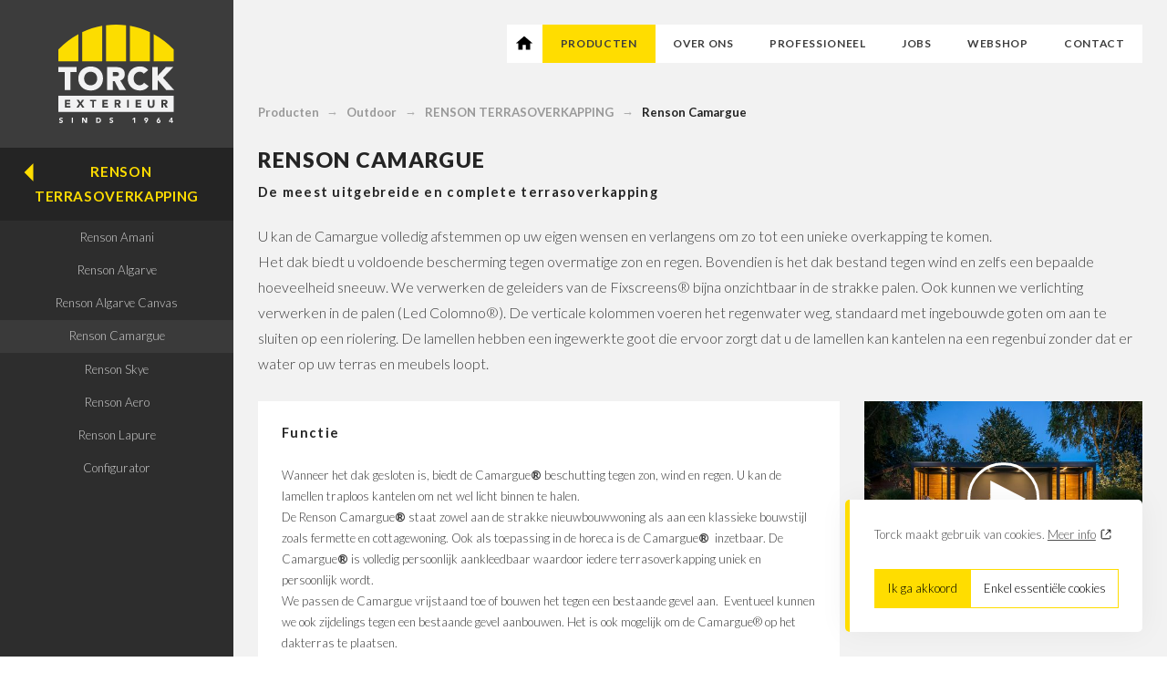

--- FILE ---
content_type: text/html; charset=utf-8
request_url: https://www.torck.be/renson-camargue/
body_size: 7281
content:
<!DOCTYPE html><!--[if IE 7]><html class="ie ie7 nojs" lang="nl"><![endif]--><!--[if IE 8]><html class="ie ie8 nojs" lang="nl"><![endif]--><!--[if IE 9]><html class="ie ie9 nojs" lang="nl"><![endif]--><!--[if IE 10]><html class="ie ie10 nojs" lang="nl"><![endif]--><html lang="nl" class="nojs"><head><meta charset="UTF-8" /><base href="https://www.torck.be/" /><!--[if lte IE 8]><script src="js/dry/3p/html5shiv.js"></script><![endif]--><script>document.documentElement.className = document.documentElement.className.replace( "nojs", "js" );</script><title>Renson Camargue aluminium lamellendak : design en kwaliteit</title>            <link rel="stylesheet" href="style/dry/utils-ae2ea7f40f.css" /><link rel="stylesheet" href="build/css/style-a0f8bf0a2d.css" /><link rel="stylesheet" href="https://fonts.googleapis.com/css?family=Lato:300,700,900" type="text/css" /><link rel="apple-touch-icon" sizes="57x57" href="build/favicons/apple-touch-icon-57x57.png" /><link rel="apple-touch-icon" sizes="60x60" href="build/favicons/apple-touch-icon-60x60.png" /><link rel="apple-touch-icon" sizes="72x72" href="build/favicons/apple-touch-icon-72x72.png" /><link rel="apple-touch-icon" sizes="76x76" href="build/favicons/apple-touch-icon-76x76.png" /><link rel="apple-touch-icon" sizes="114x114" href="build/favicons/apple-touch-icon-114x114.png" /><link rel="apple-touch-icon" sizes="120x120" href="build/favicons/apple-touch-icon-120x120.png" /><link rel="apple-touch-icon" sizes="144x144" href="build/favicons/apple-touch-icon-144x144.png" /><link rel="apple-touch-icon" sizes="152x152" href="build/favicons/apple-touch-icon-152x152.png" /><link rel="apple-touch-icon" sizes="180x180" href="build/favicons/apple-touch-icon-180x180.png" /><link rel="icon" type="image/png" href="build/favicons/favicon-32x32.png" sizes="32x32" /><link rel="icon" type="image/png" href="build/favicons/android-chrome-192x192.png" sizes="192x192" /><link rel="icon" type="image/png" href="build/favicons/favicon-16x16.png" sizes="16x16" /><link rel="shortcut icon" href="build/favicons/favicon.ico" /><meta name="robots" content="index, follow" /><meta name="author" content="Tallieu & Tallieu" /><meta name="viewport" content="width=device-width, initial-scale=1.0" /><meta name="google_tagmanager_id" content="GTM-KW8ZPM9" /><meta name="description" content="Torck plaatst uw mooi uitgeruste terrasoverkapping met aluminium kantelbare lamellen. Mogelijk met LED verlichting, glazen wanden en schuifpanelen. " /><meta property="og:site_name" content="Torck Exterieur" /><meta property="og:title" content="Renson Camargue aluminium lamellendak : design en kwaliteit" /><meta property="og:description" content="Torck plaatst uw mooi uitgeruste terrasoverkapping met aluminium kantelbare lamellen. Mogelijk met LED verlichting, glazen wanden en schuifpanelen. " /><meta property="og:image" content="https://www.torck.be/media/og-image/11-181terrasoverkappingstrakmodernzwembadvrijstaandlamellendakoostvlaa.jpg" /></head><body class="depth-1"><noscript><iframe src="//www.googletagmanager.com/ns.html?id=GTM-PFB2K5"
						  height="0" width="0" style="display:none;visibility:hidden"></iframe></noscript><script>(function(w,d,s,l,i){w[l]=w[l]||[];w[l].push({'gtm.start':
				new Date().getTime(),event:'gtm.js'});var f=d.getElementsByTagName(s)[0],
				j=d.createElement(s),dl=l!='dataLayer'?'&l='+l:'';j.async=true;j.src=
				'//www.googletagmanager.com/gtm.js?id='+i+dl;f.parentNode.insertBefore(j,f);
		})(window,document,'script','dataLayer','GTM-PFB2K5');</script><div id="wrapper"><header id="header"><div class="wrap"><div class="cols"><div class="col-01"><h2 id="logo"><a href="https://www.torck.be/" title="Torck Exterieur">Torck Exterieur</a></h2></div><div class="col-02"><nav id="main-nav" role="navigation"><div><a href="welkom-bij-uw-specialist/" title="Welkom bij uw specialist!" rel="page-29"><i class="material-icons rem-2">home</i></a></div><div class="active"><a href="producten/" title="Producten" rel="page-3">Producten</a></div><div><a href="over-ons/" title="Over ons" rel="page-2">Over ons</a></div><div><a href="professioneel/" title="Professioneel" rel="page-23">Professioneel</a></div><div><a href="jobs/" title="Jobs" rel="page-117">Jobs</a></div><div><a href="https://shop.torck.be" target="_blank" title="Webshop" rel="page-126">Webshop</a></div><div><a href="contact/" title="Contact" rel="page-27">Contact</a></div></nav><div id="breadcrumbs"><ol><li><a href="producten/" title="Producten">Producten</a></li><li><a href="terrasoverkapping-outdoor-living-outdoor-buitenleven/" title="Outdoor">Outdoor</a></li><li><a href="renson-terrasoverkapping/" title="RENSON TERRASOVERKAPPING">RENSON TERRASOVERKAPPING</a></li><li><a href="renson-camargue/" title="Renson Camargue ">Renson Camargue </a></li></ol></div></div></div></div></header><div id="main"><div class="wrap"><div class="cols"><div class="col-01"><nav id="sub-nav"><ul><li class="sub-nav-root"><a href="terrasoverkapping-outdoor-living-outdoor-buitenleven/" title="RENSON TERRASOVERKAPPING">RENSON TERRASOVERKAPPING</a></li><li><a href="renson-amani/" title="Renson Amani" rel="page-152">Renson Amani</a></li><li><a href="renson-algarve/" title="Renson Algarve " rel="page-30">Renson Algarve </a></li><li><a href="renson-algarve-canvas-terrasoverkapping/" title="Renson Algarve Canvas" rel="page-93">Renson Algarve Canvas</a></li><li class="active"><a href="renson-camargue/" title="Renson Camargue " rel="page-32">Renson Camargue </a></li><li><a href="renson-skye/" title="Renson Skye " rel="page-33">Renson Skye </a></li><li><a href="renson-aero/" title="Renson Aero" rel="page-37">Renson Aero</a></li><li><a href="renson-lapure/" title="Renson Lapure" rel="page-34">Renson Lapure</a></li><li><a href="configurator/" title="Configurator" rel="page-120">Configurator</a></li></ul></nav></div><div class="col-02"><header class="page-intro"><h1>Renson Camargue </h1><h2>De meest uitgebreide en complete terrasoverkapping</h2><div class="wysiwyg"><p>U kan de Camargue volledig afstemmen op uw eigen wensen en verlangens om zo tot een unieke overkapping te komen. <br />
Het dak biedt u voldoende bescherming tegen overmatige zon en regen. Bovendien is het dak bestand tegen wind en zelfs een bepaalde hoeveelheid sneeuw. We verwerken de geleiders van de Fixscreens® bijna onzichtbaar in de strakke palen. Ook kunnen we verlichting verwerken in de palen (Led Colomno®). De verticale kolommen voeren het regenwater weg, standaard met ingebouwde goten om aan te sluiten op een riolering. De lamellen hebben een ingewerkte goot die ervoor zorgt dat u de lamellen kan kantelen na een regenbui zonder dat er water op uw terras en meubels loopt. <br />
</p></div></header><article id="page"><div class="page-blocks"><div class="page-block"><div class="page-block-photo"><div><a href="https://www.vimeo.com/185358568" title="Leg uw eigen persoonlijkheid in de Camargue" target="_blank" class="videobox"><img src="media/page-block/14-182terrasoverkappingstrakmodernzwembadvrijstaandlamellendakoostvlaa.jpeg" /></a><div class="page-block-photo-desc">Leg uw eigen persoonlijkheid in de Camargue</div></div></div><div class="page-block-content"><div><h2>Functie</h2><div class="wysiwyg"><p>Wanneer het dak gesloten is, biedt de
Camargue<strong>®</strong> beschutting
tegen zon, wind en regen. U kan de lamellen traploos kantelen om net wel
licht binnen te halen.<br>De Renson Camargue<strong>®</strong> staat zowel aan de
strakke nieuwbouwwoning als aan een klassieke bouwstijl zoals fermette en
cottagewoning. Ook als toepassing in de horeca is de Camargue<strong>®</strong> &nbsp;inzetbaar. De Camargue<strong>®</strong> is volledig persoonlijk
aankleedbaar waardoor iedere terrasoverkapping uniek en persoonlijk wordt.<br>We passen de Camargue vrijstaand
toe of bouwen het tegen een bestaande gevel aan.&nbsp;&nbsp;Eventueel kunnen we ook zijdelings tegen
een bestaande gevel aanbouwen. Het is ook mogelijk om de&nbsp;Camargue® op het dakterras te plaatsen.</p><p><a href="https://configurator.renson-outdoor.com/?companyID=D6863B4A-62DB-4A8D-B900-E482E9FFC1E2" title="Configureer" target="_blank">Configureer</a>&nbsp;gratis uw overkapping; u kan uw configuratie dan doorsturen naar ons om een prijsofferte te ontvangen.&nbsp;<br></p></div></div></div></div><div class="page-block"><div class="page-block-photo"><div><img src="media/page-block/550-camargue-aanbouw-landelijk.jpeg" /><div class="page-block-photo-desc">Alle kleuren zijn mogelijk</div></div></div><div class="page-block-content"><div><h2>Kleuren</h2><div class="wysiwyg"><p>Beschikbaar
in structuurlak en in alle standaard RAL kleuren zonder meerprijs. Zo kunnen we uw
overkapping perfect afstemmen op uw bestaande schrijnwerk.<br>U kan lamellen en structuur in een verschillende kleur kiezen, zonder meerprijs.</p></div></div></div></div><div class="page-block"><div class="page-block-photo"><div><img src="media/page-block/1276-camargue_merelbeke_09.jpeg" /><div class="page-block-photo-desc">De Camargue is ook verkrijgbaar in gekoppelde versie</div></div></div><div class="page-block-content"><div><h2>Afmetingen</h2><div class="wysiwyg"><ul><li>maximum pivot is 6 m per element<br></li><li>koppelbaar tot meerdere elementen &nbsp;<br></li><li>maximum span is 4,5 m&nbsp;</li><li>stevige steunpalen 150/150 mm met geïntegreerde waterafvoer</li><li>brede lamellen 210 mm</li></ul></div></div></div></div><div class="page-block"><div class="page-block-photo"><div><a href="https://www.vimeo.com/406112912" title="De lamellen verdragen zelfs een zekere sneeuwlast" target="_blank" class="videobox"><img src="media/page-block/1288-psg_deinze_hoc_7744.jpeg" /></a><div class="page-block-photo-desc">De lamellen verdragen zelfs een zekere sneeuwlast</div></div></div><div class="page-block-content"><div><h2>Bescherming</h2><div class="wysiwyg"><p><strong>Regenintensiteit:</strong>&nbsp;kan
een neerslagdebiet verwerken dat overeenstemt met een regenbui met een
intensiteit van 180 mm/u die max. 2 minuten aanhoudt. Dit type van regenbui
komt gemiddeld om de 15 jaar voor(cf. Belgische regenstatistiek: norm NBN B
52-011).<br>
<strong>Windbestendig:</strong><strong>&nbsp;</strong>garantie tot 120 km/u (in
gesloten toestand). U sluit de lamellen best bij windsnelheden &gt; 50
km/u.</p></div></div></div></div><div class="page-block"><div class="page-block-photo"><div><img src="media/page-block/1273-camargue_boshuis_e3_event_528488.jpeg" /><div class="page-block-photo-desc">Vele uitbreidingen zijn mogelijk</div></div></div><div class="page-block-content"><div><h2>Toebehoren</h2><div class="wysiwyg"><ul><li>lamellen bedienbaar d.m.v. handzender<br></li><li>integratie mogelijk van verlichting d.m.v. LED (keuze warm of koud licht) in lamellen, kolommen en dakbalken<br></li><li>glazen lamellen Linea Luce optioneel mogelijk, om maximaal licht binnen te halen in de woning<br></li><li>loggia schuifpanelen</li><li>fixscreen geïntegreerd</li><li>glazen schuifwand</li></ul></div></div></div></div></div></article><div class="page-photoalbum-index"><h5>Foto's</h5><div class="page-photoalbum"><h3>Camargue </h3><ul><li><a data-fslightbox href="media/photo-lightbox-album/5542-renson-camargue-referentie-restorant-ricardo-da-gigi.jpg" title="Camargue " ><img src="media/photoalbum-thumb/5542-renson-camargue-referentie-restorant-ricardo-da-gigi.jpg" alt="Camargue " /></a></li><li><a data-fslightbox href="media/photo-lightbox-album/560-camargue-in-tuin.jpeg" title="Camargue " ><img src="media/photoalbum-thumb/560-camargue-in-tuin.jpeg" alt="Camargue " /></a></li><li><a data-fslightbox href="media/photo-lightbox-album/5169-restaurant_grandis_deinze_camargue_aangepast-101883.jpg" title="Camargue " ><img src="media/photoalbum-thumb/5169-restaurant_grandis_deinze_camargue_aangepast-101883.jpg" alt="Camargue " /></a></li><li><a data-fslightbox href="media/photo-lightbox-album/4271-grandis-6-gekoppelde-camargues.jpg" title="Camargue " ><img src="media/photoalbum-thumb/4271-grandis-6-gekoppelde-camargues.jpg" alt="Camargue " /></a></li><li><a data-fslightbox href="media/photo-lightbox-album/5168-restaurant_grandis_deinze_camargue_aangepast101890.jpg" title="Camargue " ><img src="media/photoalbum-thumb/5168-restaurant_grandis_deinze_camargue_aangepast101890.jpg" alt="Camargue " /></a></li><li><a data-fslightbox href="media/photo-lightbox-album/5170-restaurant_grandis_deinze_camargue_aangepast-101891.jpg" title="Camargue " ><img src="media/photoalbum-thumb/5170-restaurant_grandis_deinze_camargue_aangepast-101891.jpg" alt="Camargue " /></a></li><li><a data-fslightbox href="media/photo-lightbox-album/545-cam.jpeg" title="Camargue " ><img src="media/photoalbum-thumb/545-cam.jpeg" alt="Camargue " /></a></li><li><a data-fslightbox href="media/photo-lightbox-album/564-camargue-met-screens-aan-zijkant.jpeg" title="Camargue " ><img src="media/photoalbum-thumb/564-camargue-met-screens-aan-zijkant.jpeg" alt="Camargue " /></a></li><li><a data-fslightbox href="media/photo-lightbox-album/572-overkapping-renovatie.jpeg" title="Camargue " ><img src="media/photoalbum-thumb/572-overkapping-renovatie.jpeg" alt="Camargue " /></a></li><li><a data-fslightbox href="media/photo-lightbox-album/548-camargue-aan-moderne-woning.jpeg" title="Camargue " ><img src="media/photoalbum-thumb/548-camargue-aan-moderne-woning.jpeg" alt="Camargue " /></a></li><li><a data-fslightbox href="media/photo-lightbox-album/546-camargue-aan-bbq.jpeg" title="Camargue " ><img src="media/photoalbum-thumb/546-camargue-aan-bbq.jpeg" alt="Camargue " /></a></li><li><a data-fslightbox href="media/photo-lightbox-album/550-camargue-aanbouw-landelijk.jpeg" title="Camargue " ><img src="media/photoalbum-thumb/550-camargue-aanbouw-landelijk.jpeg" alt="Camargue " /></a></li><li><a data-fslightbox href="media/photo-lightbox-album/549-camargue-aan-zwembad.jpeg" title="Camargue " ><img src="media/photoalbum-thumb/549-camargue-aan-zwembad.jpeg" alt="Camargue " /></a></li><li><a data-fslightbox href="media/photo-lightbox-album/551-camargue-beeld-van-binnen.jpeg" title="Camargue " ><img src="media/photoalbum-thumb/551-camargue-beeld-van-binnen.jpeg" alt="Camargue " /></a></li><li><a data-fslightbox href="media/photo-lightbox-album/552-camargue-bij-fermette-woning.jpeg" title="Camargue " ><img src="media/photoalbum-thumb/552-camargue-bij-fermette-woning.jpeg" alt="Camargue " /></a></li><li><a data-fslightbox href="media/photo-lightbox-album/547-camargue-aan-bijbouw.jpeg" title="Camargue " ><img src="media/photoalbum-thumb/547-camargue-aan-bijbouw.jpeg" alt="Camargue " /></a></li><li><a data-fslightbox href="media/photo-lightbox-album/553-camargue-eerste-verdiep.jpeg" title="Camargue " ><img src="media/photoalbum-thumb/553-camargue-eerste-verdiep.jpeg" alt="Camargue " /></a></li><li><a data-fslightbox href="media/photo-lightbox-album/555-camargue-gekoppeld-eerste-verdiep.jpeg" title="Camargue " ><img src="media/photoalbum-thumb/555-camargue-gekoppeld-eerste-verdiep.jpeg" alt="Camargue " /></a></li><li><a data-fslightbox href="media/photo-lightbox-album/556-camargue-gekoppeld.jpeg" title="Camargue " ><img src="media/photoalbum-thumb/556-camargue-gekoppeld.jpeg" alt="Camargue " /></a></li><li><a data-fslightbox href="media/photo-lightbox-album/554-camargue-en-algarve.jpeg" title="Camargue " ><img src="media/photoalbum-thumb/554-camargue-en-algarve.jpeg" alt="Camargue " /></a></li><li><a data-fslightbox href="media/photo-lightbox-album/558-camargue-horeca-toepassing.jpeg" title="Camargue " ><img src="media/photoalbum-thumb/558-camargue-horeca-toepassing.jpeg" alt="Camargue " /></a></li><li><a data-fslightbox href="media/photo-lightbox-album/559-camargue-in-aanbouw.jpeg" title="Camargue " ><img src="media/photoalbum-thumb/559-camargue-in-aanbouw.jpeg" alt="Camargue " /></a></li><li><a data-fslightbox href="media/photo-lightbox-album/557-camargue-hogerliggend-terras.png" title="Camargue " ><img src="media/photoalbum-thumb/557-camargue-hogerliggend-terras.png" alt="Camargue " /></a></li><li><a data-fslightbox href="media/photo-lightbox-album/561-camargue-landelijk-geinspireerd.jpeg" title="Camargue " ><img src="media/photoalbum-thumb/561-camargue-landelijk-geinspireerd.jpeg" alt="Camargue " /></a></li><li><a data-fslightbox href="media/photo-lightbox-album/562-camargue-landelijke-woning.png" title="Camargue " ><img src="media/photoalbum-thumb/562-camargue-landelijke-woning.png" alt="Camargue " /></a></li><li><a data-fslightbox href="media/photo-lightbox-album/560-camargue-in-tuin.jpeg" title="Camargue " ><img src="media/photoalbum-thumb/560-camargue-in-tuin.jpeg" alt="Camargue " /></a></li><li><a data-fslightbox href="media/photo-lightbox-album/563-camargue-met-led-lamel.jpeg" title="Camargue " ><img src="media/photoalbum-thumb/563-camargue-met-led-lamel.jpeg" alt="Camargue " /></a></li><li><a data-fslightbox href="media/photo-lightbox-album/565-camargue-met-screens.png" title="Camargue " ><img src="media/photoalbum-thumb/565-camargue-met-screens.png" alt="Camargue " /></a></li><li><a data-fslightbox href="media/photo-lightbox-album/569-camargue-moderne-woning-aanbouw.png" title="Camargue " ><img src="media/photoalbum-thumb/569-camargue-moderne-woning-aanbouw.png" alt="Camargue " /></a></li><li><a data-fslightbox href="media/photo-lightbox-album/566-camargue-moderne-uitvoering.png" title="Camargue " ><img src="media/photoalbum-thumb/566-camargue-moderne-uitvoering.png" alt="Camargue " /></a></li><li><a data-fslightbox href="media/photo-lightbox-album/571-overkapping-aan-het-water.jpeg" title="Camargue " ><img src="media/photoalbum-thumb/571-overkapping-aan-het-water.jpeg" alt="Camargue " /></a></li><li><a data-fslightbox href="media/photo-lightbox-album/567-camargue-renovatie.jpeg" title="Camargue " ><img src="media/photoalbum-thumb/567-camargue-renovatie.jpeg" alt="Camargue " /></a></li><li><a data-fslightbox href="media/photo-lightbox-album/564-camargue-met-screens-aan-zijkant.jpeg" title="Camargue " ><img src="media/photoalbum-thumb/564-camargue-met-screens-aan-zijkant.jpeg" alt="Camargue " /></a></li><li><a data-fslightbox href="media/photo-lightbox-album/568-camargue-vrijstaand-aan-vijver.jpeg" title="Camargue " ><img src="media/photoalbum-thumb/568-camargue-vrijstaand-aan-vijver.jpeg" alt="Camargue " /></a></li><li><a data-fslightbox href="media/photo-lightbox-album/572-overkapping-renovatie.jpeg" title="Camargue " ><img src="media/photoalbum-thumb/572-overkapping-renovatie.jpeg" alt="Camargue " /></a></li><li><a data-fslightbox href="media/photo-lightbox-album/574-camargue-vrijstaand-zwembad.jpeg" title="Camargue " ><img src="media/photoalbum-thumb/574-camargue-vrijstaand-zwembad.jpeg" alt="Camargue " /></a></li><li><a data-fslightbox href="media/photo-lightbox-album/1328-img_5677.jpeg" title="Camargue " ><img src="media/photoalbum-thumb/1328-img_5677.jpeg" alt="Camargue " /></a></li><li><a data-fslightbox href="media/photo-lightbox-album/1329-img_5670.jpeg" title="Camargue " ><img src="media/photoalbum-thumb/1329-img_5670.jpeg" alt="Camargue " /></a></li><li><a data-fslightbox href="media/photo-lightbox-album/1345-dscn0408.jpeg" title="Camargue " ><img src="media/photoalbum-thumb/1345-dscn0408.jpeg" alt="Camargue " /></a></li><li><a data-fslightbox href="media/photo-lightbox-album/1344-dscn0411.jpeg" title="Camargue " ><img src="media/photoalbum-thumb/1344-dscn0411.jpeg" alt="Camargue " /></a></li><li><a data-fslightbox href="media/photo-lightbox-album/1346-dscn0410.jpeg" title="Camargue " ><img src="media/photoalbum-thumb/1346-dscn0410.jpeg" alt="Camargue " /></a></li><li><a data-fslightbox href="media/photo-lightbox-album/1343-camargue-met-glazen-lamellen.jpeg" title="Camargue " ><img src="media/photoalbum-thumb/1343-camargue-met-glazen-lamellen.jpeg" alt="Camargue " /></a></li><li><a data-fslightbox href="media/photo-lightbox-album/1503-dscn0035.jpeg" title="Camargue " ><img src="media/photoalbum-thumb/1503-dscn0035.jpeg" alt="Camargue " /></a></li><li><a data-fslightbox href="media/photo-lightbox-album/1502-renson-camargue-gekoppeld-glazen-lamellen-en-ledlamellen.jpeg" title="Camargue " ><img src="media/photoalbum-thumb/1502-renson-camargue-gekoppeld-glazen-lamellen-en-ledlamellen.jpeg" alt="Camargue " /></a></li><li><a data-fslightbox href="media/photo-lightbox-album/1536-overdekt-terras-met-lamellen-afsnee.jpeg" title="Camargue " ><img src="media/photoalbum-thumb/1536-overdekt-terras-met-lamellen-afsnee.jpeg" alt="Camargue " /></a></li><li><a data-fslightbox href="media/photo-lightbox-album/1535-renson-lamellendak-met-screens-afsnee.jpeg" title="Camargue " ><img src="media/photoalbum-thumb/1535-renson-lamellendak-met-screens-afsnee.jpeg" alt="Camargue " /></a></li><li><a data-fslightbox href="media/photo-lightbox-album/1549-loggia-schuifpanelen-ral-7016-alu-lamellen.jpeg" title="Camargue " ><img src="media/photoalbum-thumb/1549-loggia-schuifpanelen-ral-7016-alu-lamellen.jpeg" alt="Camargue " /></a></li><li><a data-fslightbox href="media/photo-lightbox-album/1551-terrasoverkapping-renson.jpeg" title="Camargue " ><img src="media/photoalbum-thumb/1551-terrasoverkapping-renson.jpeg" alt="Camargue " /></a></li><li><a data-fslightbox href="media/photo-lightbox-album/1553-renson-overkapping-gekoppeld.jpeg" title="Camargue " ><img src="media/photoalbum-thumb/1553-renson-overkapping-gekoppeld.jpeg" alt="Camargue " /></a></li><li><a data-fslightbox href="media/photo-lightbox-album/1547-camargue-gekoppeld-grijs-ral-7016.jpeg" title="Camargue " ><img src="media/photoalbum-thumb/1547-camargue-gekoppeld-grijs-ral-7016.jpeg" alt="Camargue " /></a></li><li><a data-fslightbox href="media/photo-lightbox-album/1578-zicht-van-binnen-door-screen.jpeg" title="Camargue " ><img src="media/photoalbum-thumb/1578-zicht-van-binnen-door-screen.jpeg" alt="Camargue " /></a></li><li><a data-fslightbox href="media/photo-lightbox-album/1593-overkapping-outdoor-living-deurle.jpeg" title="Camargue " ><img src="media/photoalbum-thumb/1593-overkapping-outdoor-living-deurle.jpeg" alt="Camargue " /></a></li><li><a data-fslightbox href="media/photo-lightbox-album/1579-overkapping-zulte.jpeg" title="Camargue " ><img src="media/photoalbum-thumb/1579-overkapping-zulte.jpeg" alt="Camargue " /></a></li><li><a data-fslightbox href="media/photo-lightbox-album/1592-overkapping-met-glazen-lamellen-deinze.jpeg" title="Camargue " ><img src="media/photoalbum-thumb/1592-overkapping-met-glazen-lamellen-deinze.jpeg" alt="Camargue " /></a></li><li><a data-fslightbox href="media/photo-lightbox-album/1580-overkapping-vlaanderen.jpeg" title="Camargue " ><img src="media/photoalbum-thumb/1580-overkapping-vlaanderen.jpeg" alt="Camargue " /></a></li><li><a data-fslightbox href="media/photo-lightbox-album/1586-camargue-vlaanderen-3.jpeg" title="Camargue " ><img src="media/photoalbum-thumb/1586-camargue-vlaanderen-3.jpeg" alt="Camargue " /></a></li><li><a data-fslightbox href="media/photo-lightbox-album/1588-camargue-vlaanderen-5.jpeg" title="Camargue " ><img src="media/photoalbum-thumb/1588-camargue-vlaanderen-5.jpeg" alt="Camargue " /></a></li><li><a data-fslightbox href="media/photo-lightbox-album/1584-camargue-met-glazen-schuifwand-semmerzake.jpeg" title="Camargue " ><img src="media/photoalbum-thumb/1584-camargue-met-glazen-schuifwand-semmerzake.jpeg" alt="Camargue " /></a></li><li><a data-fslightbox href="media/photo-lightbox-album/564-camargue-met-screens-aan-zijkant.jpeg" title="Camargue " ><img src="media/photoalbum-thumb/564-camargue-met-screens-aan-zijkant.jpeg" alt="Camargue " /></a></li><li><a data-fslightbox href="media/photo-lightbox-album/1582-camargue-met-screens.jpeg" title="Camargue " ><img src="media/photoalbum-thumb/1582-camargue-met-screens.jpeg" alt="Camargue " /></a></li><li><a data-fslightbox href="media/photo-lightbox-album/1587-camargue-vlaanderen-4.jpeg" title="Camargue " ><img src="media/photoalbum-thumb/1587-camargue-vlaanderen-4.jpeg" alt="Camargue " /></a></li><li><a data-fslightbox href="media/photo-lightbox-album/1699-vrijstaande-terrasoverkapping-aan-vijver-in-nieuw-aangelegde-tuin.jpeg" title="Camargue " ><img src="media/photoalbum-thumb/1699-vrijstaande-terrasoverkapping-aan-vijver-in-nieuw-aangelegde-tuin.jpeg" alt="Camargue " /></a></li><li><a data-fslightbox href="media/photo-lightbox-album/1691-camargue-in-aanbouw-met-verwarmingselementen-aan-moderne-woning.jpeg" title="Camargue " ><img src="media/photoalbum-thumb/1691-camargue-in-aanbouw-met-verwarmingselementen-aan-moderne-woning.jpeg" alt="Camargue " /></a></li><li><a data-fslightbox href="media/photo-lightbox-album/1690-camargue-met-glazen-schuifwanden-en-linus-wand-vrijstaand.jpeg" title="Camargue " ><img src="media/photoalbum-thumb/1690-camargue-met-glazen-schuifwanden-en-linus-wand-vrijstaand.jpeg" alt="Camargue " /></a></li><li><a data-fslightbox href="media/photo-lightbox-album/1696-outdoor-concept-met-screens.jpeg" title="Camargue " ><img src="media/photoalbum-thumb/1696-outdoor-concept-met-screens.jpeg" alt="Camargue " /></a></li><li><a data-fslightbox href="media/photo-lightbox-album/1692-camargue-in-tuin-boven-loungeset.jpeg" title="Camargue " ><img src="media/photoalbum-thumb/1692-camargue-in-tuin-boven-loungeset.jpeg" alt="Camargue " /></a></li><li><a data-fslightbox href="media/photo-lightbox-album/1694-gekoppelde-camargue-aan-nieuwbouwwoning.jpeg" title="Camargue " ><img src="media/photoalbum-thumb/1694-gekoppelde-camargue-aan-nieuwbouwwoning.jpeg" alt="Camargue " /></a></li><li><a data-fslightbox href="media/photo-lightbox-album/1695-lamellendak-met-screen-voor-schuifraam-aan-moderne-woning.jpeg" title="Camargue " ><img src="media/photoalbum-thumb/1695-lamellendak-met-screen-voor-schuifraam-aan-moderne-woning.jpeg" alt="Camargue " /></a></li><li><a data-fslightbox href="media/photo-lightbox-album/3425-glazen-lamellen-aluminium.jpeg" title="Camargue " ><img src="media/photoalbum-thumb/3425-glazen-lamellen-aluminium.jpeg" alt="Camargue " /></a></li><li><a data-fslightbox href="media/photo-lightbox-album/3424-overkapping-met-glazen-lamellen.jpeg" title="Camargue " ><img src="media/photoalbum-thumb/3424-overkapping-met-glazen-lamellen.jpeg" alt="Camargue " /></a></li><li><a data-fslightbox href="media/photo-lightbox-album/1698-terrasoverkapping-in-aanbouw-met-houten-schuifwanden-strakke-woning.jpeg" title="Camargue " ><img src="media/photoalbum-thumb/1698-terrasoverkapping-in-aanbouw-met-houten-schuifwanden-strakke-woning.jpeg" alt="Camargue " /></a></li><li><a data-fslightbox href="media/photo-lightbox-album/1693-camargue-wit-aan-nieuwbouwwoning.jpeg" title="Camargue " ><img src="media/photoalbum-thumb/1693-camargue-wit-aan-nieuwbouwwoning.jpeg" alt="Camargue " /></a></li><li><a data-fslightbox href="media/photo-lightbox-album/1786-lamellen-dak-aluminium-met-schuifpanelen-deinze.jpeg" title="Camargue " ><img src="media/photoalbum-thumb/1786-lamellen-dak-aluminium-met-schuifpanelen-deinze.jpeg" alt="Camargue " /></a></li><li><a data-fslightbox href="media/photo-lightbox-album/1785-lamellendak-deinze.jpeg" title="Camargue " ><img src="media/photoalbum-thumb/1785-lamellendak-deinze.jpeg" alt="Camargue " /></a></li><li><a data-fslightbox href="media/photo-lightbox-album/1788-lamellendak-aanbouw-aan-woning-deinze.jpeg" title="Camargue " ><img src="media/photoalbum-thumb/1788-lamellendak-aanbouw-aan-woning-deinze.jpeg" alt="Camargue " /></a></li><li><a data-fslightbox href="media/photo-lightbox-album/1787-pergola-outdoor-living-met-schuifpanelen.jpeg" title="Camargue " ><img src="media/photoalbum-thumb/1787-pergola-outdoor-living-met-schuifpanelen.jpeg" alt="Camargue " /></a></li><li><a data-fslightbox href="media/photo-lightbox-album/1824-renson-lapure-vlaanderen.jpeg" title="Camargue " ><img src="media/photoalbum-thumb/1824-renson-lapure-vlaanderen.jpeg" alt="Camargue " /></a></li><li><a data-fslightbox href="media/photo-lightbox-album/1823-renson-camargue-lamellendak-aalter.jpeg" title="Camargue " ><img src="media/photoalbum-thumb/1823-renson-camargue-lamellendak-aalter.jpeg" alt="Camargue " /></a></li><li><a data-fslightbox href="media/photo-lightbox-album/1817-renson-camargue-aluminium-wand.jpeg" title="Camargue " ><img src="media/photoalbum-thumb/1817-renson-camargue-aluminium-wand.jpeg" alt="Camargue " /></a></li><li><a data-fslightbox href="media/photo-lightbox-album/1815-renson-camargue-de-pinte-aanbouw-wit.jpeg" title="Camargue " ><img src="media/photoalbum-thumb/1815-renson-camargue-de-pinte-aanbouw-wit.jpeg" alt="Camargue " /></a></li><li><a data-fslightbox href="media/photo-lightbox-album/1811-renson-camargue-evergem.jpeg" title="Camargue " ><img src="media/photoalbum-thumb/1811-renson-camargue-evergem.jpeg" alt="Camargue " /></a></li><li><a data-fslightbox href="media/photo-lightbox-album/1813-renson-camargue-evergem-gekoppeld.jpeg" title="Camargue " ><img src="media/photoalbum-thumb/1813-renson-camargue-evergem-gekoppeld.jpeg" alt="Camargue " /></a></li><li><a data-fslightbox href="media/photo-lightbox-album/1821-renson-camargue-linius-lamellenwand.jpeg" title="Camargue " ><img src="media/photoalbum-thumb/1821-renson-camargue-linius-lamellenwand.jpeg" alt="Camargue " /></a></li><li><a data-fslightbox href="media/photo-lightbox-album/1819-renson-camargue-lamellenwand.jpeg" title="Camargue " ><img src="media/photoalbum-thumb/1819-renson-camargue-lamellenwand.jpeg" alt="Camargue " /></a></li><li><a data-fslightbox href="media/photo-lightbox-album/1822-renson-camargue-maarkedal-aluminium-lamellen.jpeg" title="Camargue " ><img src="media/photoalbum-thumb/1822-renson-camargue-maarkedal-aluminium-lamellen.jpeg" alt="Camargue " /></a></li><li><a data-fslightbox href="media/photo-lightbox-album/1818-renson-camargue-met-aluminium-lamellenwand.jpeg" title="Camargue " ><img src="media/photoalbum-thumb/1818-renson-camargue-met-aluminium-lamellenwand.jpeg" alt="Camargue " /></a></li><li><a data-fslightbox href="media/photo-lightbox-album/1820-renson-camargue-met-linius-wand-1.jpeg" title="Camargue " ><img src="media/photoalbum-thumb/1820-renson-camargue-met-linius-wand-1.jpeg" alt="Camargue " /></a></li><li><a data-fslightbox href="media/photo-lightbox-album/1816-renson-camargue-met-linius-wand-en-glazen-wanden.jpeg" title="Camargue " ><img src="media/photoalbum-thumb/1816-renson-camargue-met-linius-wand-en-glazen-wanden.jpeg" alt="Camargue " /></a></li><li><a data-fslightbox href="media/photo-lightbox-album/2148-terrasoverkapping-bij-klassieke-woning-met-zwembad.jpeg" title="Camargue " ><img src="media/photoalbum-thumb/2148-terrasoverkapping-bij-klassieke-woning-met-zwembad.jpeg" alt="Camargue " /></a></li><li><a data-fslightbox href="media/photo-lightbox-album/2147-terrasoverkapping-bij-klassieke-woning.jpeg" title="Camargue " ><img src="media/photoalbum-thumb/2147-terrasoverkapping-bij-klassieke-woning.jpeg" alt="Camargue " /></a></li><li><a data-fslightbox href="media/photo-lightbox-album/2151-aluminium-terrasoverkapping-bij-zwembad-vlaanderen.jpeg" title="Camargue " ><img src="media/photoalbum-thumb/2151-aluminium-terrasoverkapping-bij-zwembad-vlaanderen.jpeg" alt="Camargue " /></a></li><li><a data-fslightbox href="media/photo-lightbox-album/2499-20210717_183821.jpeg" title="Camargue " ><img src="media/photoalbum-thumb/2499-20210717_183821.jpeg" alt="Camargue " /></a></li><li><a data-fslightbox href="media/photo-lightbox-album/2500-20210717_183629.jpeg" title="Camargue " ><img src="media/photoalbum-thumb/2500-20210717_183629.jpeg" alt="Camargue " /></a></li><li><a data-fslightbox href="media/photo-lightbox-album/2580-pergola-aluminium.jpeg" title="Camargue " ><img src="media/photoalbum-thumb/2580-pergola-aluminium.jpeg" alt="Camargue " /></a></li></ul></div></div></div></div></div></div><footer id="footer"><div class="wrap"><div class="cols"><div class="col-01"><div class="special-announcement">We cover your home</div></div><div class="col-02"><div class="footer-content"><div class="footer-links"><div class="footer-links__item facebook"><a href="https://www.facebook.com/Torckexterieur" title="Volg ons" target="_blank"></a></div><div class="footer-links__item instagram"><a href="https://www.instagram.com/torckexterieur/" title="Vind ons op Instagram" target="_blank"></a></div><div class="footer-links__item footer-links__item--wide contact"><a href="contact/" title="Contact">Contact</a></div><div class="footer-links__item linkedin"><a href="https://www.linkedin.com/company/torck-exterieur/" title="Vind ons op Linkedin" target="_blank"></a></div><div class="footer-links__item pinterest"><a href="https://www.pinterest.com/TorckExterieur/" title="Vind ons op Pinterest" target="_blank"></a></div><div class="footer-links__item  footer-links__item--wide telephone"><a href="tel:09 381 66 00" title="Bel ons">09 381 66 00</a></div></div><div class="footer-partners"><div class="footer-partners__item"><a href="https://www.hormann.be/be-nl/particulieren/" title="Hörmann" target="_blank"><img src="media/footer-logo/3807-hormann.png" alt="Hörmann" /></a></div><div class="footer-partners__item"><a href="http://www.renson.be" title="Renson" target="_blank"><img src="media/footer-logo/2028-renson-premium-ambassador-logo.jpeg" alt="Renson" /></a></div><div class="footer-partners__item"><a href="https://www.weinor.de/torck" title="Weinor" target="_blank"><img src="media/footer-logo/3808-weinor.png" alt="Weinor" /></a></div><div class="footer-partners__item"><a href="http://www.my-esafe.be" title="Esafe" target="_blank"><img src="media/footer-logo/3806-esafe.png" alt="Esafe" /></a></div><div class="footer-partners__item"><a href="https://romabenelux.be/rolluiken" title="Roma" target="_blank"><img src="media/footer-logo/4964-logo-roma.png" alt="Roma" /></a></div><div class="footer-partners__item"><a href="https://www.corradi.eu/nl" title="Corradi" target="_blank"><img src="media/footer-logo/5315-corradi-logo.png" alt="Corradi" /></a></div></div></div></div></div></div></footer><div id="bottom"><div class="wrap"><div><span> &copy; Torck Exterieur 2026 </span><a href="disclaimer/" title="Voorwaarden, cookie & privacy beleid" target="_blank" class="disclaimer-link">Voorwaarden, cookie & privacy beleid</a></div><a href="http://www.tnt.be" title="Tallieu & Tallieu" target="_blank" id="tnt">Website door T&T</a></div></div></div><div class="mobile-nav"><div class="mobile-nav__header"></div><ul><li><a href="welkom-bij-uw-specialist/" title="Welkom bij uw specialist!">Welkom bij uw specialist!</a></li><li><a href="producten/" title="Producten">Producten</a><ul><li><a href="terrasoverkapping-outdoor-living-outdoor-buitenleven/" title="Outdoor">Outdoor</a><ul><li><a href="renson-terrasoverkapping/" title="RENSON TERRASOVERKAPPING">RENSON TERRASOVERKAPPING</a><ul class="open"><li><a href="renson-amani/" title="Renson Amani">Renson Amani</a></li><li><a href="renson-algarve/" title="Renson Algarve ">Renson Algarve </a></li><li><a href="renson-algarve-canvas-terrasoverkapping/" title="Renson Algarve Canvas">Renson Algarve Canvas</a></li><li class="active"><a href="renson-camargue/" title="Renson Camargue ">Renson Camargue </a></li><li><a href="renson-skye/" title="Renson Skye ">Renson Skye </a></li><li><a href="renson-aero/" title="Renson Aero">Renson Aero</a></li><li><a href="renson-lapure/" title="Renson Lapure">Renson Lapure</a></li><li><a href="configurator/" title="Configurator">Configurator</a></li></ul></li><li><a href="corradi-vouwdaken/" title="Corradi Vouwdaken">Corradi Vouwdaken</a></li><li><a href="accessoires/" title="Accessoires">Accessoires</a></li><li><a href="renson-loggia-schuifpanelen/" title="Renson Loggia Schuifpanelen">Renson Loggia Schuifpanelen</a></li><li><a href="weinor-glazen-wanden/" title="Weinor Glazen wanden">Weinor Glazen wanden</a></li><li><a href="ensemble-barmeubel/" title="Ensemble Barmeubel">Ensemble Barmeubel</a></li><li><a href="hormann-tuinbergingen/" title="Hörmann tuinbergingen">Hörmann tuinbergingen</a></li><li><a href="inspiratiefoto-s/" title="Inspiratiefoto's">Inspiratiefoto's</a></li><li><a href="downloads-renson-terrasoverkappingen/" title="Downloads">Downloads</a></li><li><a href="veelgestelde-vragen-over-renson-terrasoverkappingen/" title="Veelgestelde vragen">Veelgestelde vragen</a></li></ul></li><li><a href="zonwering/" title="Zonwering">Zonwering</a><ul><li><a href="zonneschermen/" title="Zonneschermen">Zonneschermen</a></li><li><a href="screens/" title="Screens">Screens</a></li><li><a href="raffstores/" title="Raffstores">Raffstores</a></li><li><a href="veranda-lichtstraat-erker/" title="Veranda - Lichtstraat - Erker">Veranda - Lichtstraat - Erker</a></li><li><a href="structurele-zonwering/" title="Structurele zonwering">Structurele zonwering</a></li><li><a href="markies-vast-zonnescherm/" title="Markies / Vast zonnescherm">Markies / Vast zonnescherm</a></li><li><a href="rolluiken/" title="Rolluiken">Rolluiken</a></li><li><a href="downloads-zonwering/" title="Downloads">Downloads</a></li><li><a href="veelgestelde-vragen-omtrent-zonwering/" title="Veelgestelde vragen">Veelgestelde vragen</a></li></ul></li><li><a href="poorten/" title="Poorten">Poorten</a><ul><li><a href="hout/" title=" Hout"> Hout</a></li><li><a href="staal-aluminium/" title="Staal &amp; Aluminium">Staal &amp; Aluminium</a><ul><li><a href="hormann-sectionale-poorten/" title="Staal">Staal</a></li><li><a href="invisible/" title="Invisible">Invisible</a></li><li><a href="horizontaal/" title="Horizontaal">Horizontaal</a></li><li><a href="vertikaal/" title="Vertikaal">Vertikaal</a></li></ul></li><li><a href="industriepoorten/" title="Industriepoorten">Industriepoorten</a><ul><li><a href="downloads-industri-le-poorten/" title="Downloads">Downloads</a></li><li><a href="alr-f42-vitraplan-poorten-metbeglazing-glazen-poorten/" title="ALR F42 Vitraplan">ALR F42 Vitraplan</a></li><li><a href="hormann-snellooppoorten/" title="Hörmann snellooppoorten">Hörmann snellooppoorten</a></li></ul></li><li><a href="automatisatie/" title="Automatisatie">Automatisatie</a></li><li><a href="veelgestelde-vragen-omtrent-h-rmann-poorten/" title="Veelgestelde vragen">Veelgestelde vragen</a></li><li><a href="handleidingen-garantie-en-onderhoud/" title="Handleidingen, garantie en onderhoud">Handleidingen, garantie en onderhoud</a></li></ul></li><li><a href="deuren/" title="Deuren">Deuren</a><ul><li><a href="voordeuren/" title="Voordeuren">Voordeuren</a></li><li><a href="steel-look-stalen-deuren/" title="Steel look - Stalen deuren">Steel look - Stalen deuren</a></li><li><a href="industriedeuren/" title="Industriedeuren">Industriedeuren</a></li><li><a href="downloads/" title="Downloads">Downloads</a></li></ul></li><li><a href="gevelbekleding/" title="Gevelbekleding">Gevelbekleding</a><ul><li><a href="horizontale-aluminium-gevelbekleding-renson-linius/" title="Horizontale Aluminium Gevelbekleding   - Renson Linius">Horizontale Aluminium Gevelbekleding   - Renson Linius</a></li><li><a href="verticale-aluminium-gevelbekleding-renson-linarte/" title="Verticale Aluminium Gevelbekleding - Renson Linarte ">Verticale Aluminium Gevelbekleding - Renson Linarte </a></li><li><a href="vlakke-strakke-aluminium-gevelbekleding/" title="Vlakke Strakke Aluminium Gevelbekleding">Vlakke Strakke Aluminium Gevelbekleding</a></li><li><a href="houten-gevelbekleding/" title="Hout">Hout</a></li></ul></li><li><a href="carports/" title="Carports">Carports</a><ul><li><a href="renson-algarve-canvas/" title="Renson Algarve Canvas">Renson Algarve Canvas</a></li><li><a href="alugance/" title="Alugance ">Alugance </a></li><li><a href="hormann-opbergsysteem-tuinberging-fietsstalling/" title="Hörmann Opbergsysteem - tuinberging - fietsstalling">Hörmann Opbergsysteem - tuinberging - fietsstalling</a></li><li><a href="veelgestelde-vragen-over-carports/" title="Veelgestelde vragen over carports">Veelgestelde vragen over carports</a></li></ul></li><li><a href="brievenbussen/" title="Brievenbussen">Brievenbussen</a><ul><li><a href="waarom-esafe/" title="Waarom eSafe?">Waarom eSafe?</a></li><li><a href="modellen/" title="Modellen">Modellen</a><ul><li><a href="dropbox-small/" title="Dropbox Small">Dropbox Small</a></li><li><a href="dropbox-medium/" title="Dropbox Medium">Dropbox Medium</a></li><li><a href="fenix-top-medium/" title="Fenix Top Medium">Fenix Top Medium</a></li><li><a href="fenix-top-large/" title="Fenix Top Large">Fenix Top Large</a></li><li><a href="nexus/" title="Nexus">Nexus</a></li><li><a href="fenix-front/" title="Fenix Front">Fenix Front</a></li><li><a href="shopperbox/" title="Shopperbox">Shopperbox</a></li><li><a href="topak-digital/" title="Topak Digital">Topak Digital</a></li><li><a href="maxus/" title="Maxus">Maxus</a></li></ul></li><li><a href="huisnummers/" title="Huisnummers ">Huisnummers </a></li><li><a href="downloads-2/" title="Downloads">Downloads</a></li></ul></li></ul></li><li><a href="over-ons/" title="Over ons">Over ons</a><ul><li><a href="nieuws/" title="Nieuws">Nieuws</a></li><li><a href="vacatures/" title="Vacatures">Vacatures</a></li><li><a href="toonzaal-demo-en-opleidingsruimte/" title="Toonzaal, demo-en opleidingsruimte">Toonzaal, demo-en opleidingsruimte</a></li></ul></li><li><a href="professioneel/" title="Professioneel">Professioneel</a></li><li><a href="jobs/" title="Jobs">Jobs</a><ul><li><a href="werken-bij-torck/" title="Werken bij Torck">Werken bij Torck</a></li></ul></li><li><a href="https://shop.torck.be" target="_blank" title="Webshop">Webshop</a></li><li><a href="contact/" title="Contact">Contact</a></li></ul></div><script async src="build/js/app-a39b75e57b.js"></script></body></html>

--- FILE ---
content_type: text/css
request_url: https://www.torck.be/build/css/style-a0f8bf0a2d.css
body_size: 8276
content:
html{font-size:62.5%}*{box-sizing:border-box;margin:0;padding:0;font-size:100%;font-weight:inherit;font-style:inherit}a{font-weight:inherit;text-decoration:none;color:inherit}a img{border:0}li{list-style:none}fieldset{border:0}button{border:0;text-align:left;background:rgba(0,0,0,0)}*:focus{outline:none}button,input,textarea{font:inherit}@keyframes fadein{from{opacity:0}to{opacity:1}}@keyframes popin{0%{transform:scale(1.1) rotate(1deg);opacity:0}60%{opacity:1}100%{transform:scale(1);opacity:1}}@keyframes kenburns{0%{opacity:0}5%{opacity:1}100%{transform:scale3d(1.25, 1.25, 1.25) translate3d(-100px, -75px, 0);opacity:1}}@keyframes kenburns-alt{0%{opacity:0}5%{opacity:1}100%{transform:scale3d(1.25, 1.25, 1.25) translate3d(100px, 75px, 0);opacity:1}}@keyframes spin{from{transform:rotate(0)}to{transform:rotate(360deg)}}#wrapper{overflow-x:hidden;display:flex;flex-direction:column;min-height:100vh;transition:opacity .4s cubic-bezier(0.77, 0, 0.17, 1)}body.menu-open #wrapper{opacity:.3}@media screen and (min-width: 750px){body.menu-open #wrapper{opacity:1}}.wrap{position:relative;display:flex;flex-direction:column;flex-grow:1}#bottom .wrap{flex-direction:row;justify-content:space-between;align-items:center;gap:1rem}#bottom .wrap div{display:flex;flex-direction:column}#bottom .wrap div span:first-child{margin-right:1rem}@media screen and (min-width: 1024px){#bottom .wrap div{flex-direction:row}}.cols{display:flex;flex-grow:1;flex-direction:column;width:100%}@media screen and (min-width: 750px){.cols{flex-direction:row}}.col-01{flex-shrink:0;background-color:#3c3c3c;color:#ccc;width:100%}.col-01:after{content:"";display:table;clear:both}@media screen and (min-width: 750px){.col-01{padding-right:2rem;padding-bottom:2rem}}@media screen and (min-width: 750px){.col-01{width:30%}}@media screen and (min-width: 1024px){.col-01{width:23%}}@media screen and (min-width: 1280px){.col-01{width:20%}}@media screen and (min-width: 1500px){.col-01{width:19%}}#main .col-01{z-index:9999}body.has-intro #main .col-01{border-right:1px solid #f2f2f2;padding-right:2rem}@media screen and (min-width: 1500px){body.has-intro #main .col-01{padding-right:2.5rem}}@media screen and (min-width: 1900px){body.has-intro #main .col-01{padding-right:3rem}}body.depth-0 #main .col-01{background-color:#3c3c3c}body.depth-1 #main .col-01{background-color:rgb(44.76,44.76,44.76)}#header .col-01{padding-right:0}#footer .col-01{padding:2rem 0}body.depth-1 #footer .col-01{background-color:rgb(44.76,44.76,44.76)}#footer .col-02{border-right:1px solid #f2f2f2;background-color:#fff}.col-02{display:flex;flex-direction:column;background-color:#f2f2f2;width:100%}.col-02:after{content:"";display:table;clear:both}@media screen and (min-width: 750px){.col-02{width:70%}}@media screen and (min-width: 1024px){.col-02{width:77%}}@media screen and (min-width: 1280px){.col-02{width:80%}}@media screen and (min-width: 1500px){.col-02{width:81%}}#main{display:flex;flex-grow:1;flex-direction:column}::-webkit-scrollbar{width:10px}::-webkit-scrollbar-thumb{background:#fd0}::selection{background:#fd0;color:#242424}html{overflow-y:scroll;font-size:80%}@media screen and (min-width: 1150px){html{font-size:81%}}@media screen and (min-width: 1280px){html{font-size:83%}}@media screen and (min-width: 1375px){html{font-size:87%}}@media screen and (min-width: 1500px){html{font-size:90%}}@media screen and (min-width: 1600px){html{font-size:95%}}@media screen and (min-width: 1750px){html{font-size:105%}}@media screen and (min-width: 1900px){html{font-size:110%}}body{background-color:#fff;color:#242424;font-family:Lato,sans-serif;line-height:1.8;color:#3c3c3c}#logo{padding-top:2rem;padding-bottom:2rem;padding-left:2rem;padding-right:2rem;height:135px}@media screen and (min-width: 1500px){#logo{padding-left:2.5rem}}@media screen and (min-width: 1900px){#logo{padding-left:3rem}}@media screen and (min-width: 1500px){#logo{padding-right:2.5rem}}@media screen and (min-width: 1900px){#logo{padding-right:3rem}}@media screen and (min-width: 1900px){#logo{height:150px}}@media screen and (min-width: 750px){#logo{padding-bottom:0}}body.has-intro #logo{height:150px}@media screen and (min-width: 750px){body.has-intro #logo a{background-position:left center}}@media screen and (min-width: 1024px){body.has-intro #logo{height:150px}}@media screen and (min-width: 1500px){body.has-intro #logo{height:175px}}@media screen and (min-width: 1900px){body.has-intro #logo{height:200px}}#logo a{float:left;display:block;height:100%;width:100px;text-indent:-9999px;background-size:contain;background-position:right center;background-repeat:no-repeat;background-image:url("img/logo04.svg")}@media screen and (min-width: 750px){#logo a{float:none;margin:0 auto}}@media screen and (min-width: 750px){#logo a{width:100%}}@media screen and (min-width: 1900px){#logo a{width:150px}}@media screen and (min-width: 750px){#logo a{float:none;background-position:center center}}#intro{height:250px;position:relative;overflow:hidden;display:none;flex-grow:1;width:100%;background-color:#000}@media screen and (min-width: 650px){#intro{height:350px}}@media screen and (min-width: 750px){#intro{height:400px}}@media screen and (min-width: 1024px){#intro{height:450px}}@media screen and (min-width: 1150px){#intro{height:500px}}@media screen and (min-width: 1280px){#intro{height:525px}}@media screen and (min-width: 1375px){#intro{height:550px}}@media screen and (min-width: 1500px){#intro{height:575px}}@media screen and (min-width: 1600px){#intro{height:625px}}@media screen and (min-width: 1750px){#intro{height:670px}}@media screen and (min-width: 1900px){#intro{height:700px}}@media screen and (min-width: 750px){#intro{display:block}}#intro>div{position:absolute;top:0;right:0;bottom:0;left:0;background-repeat:no-repeat;background-size:cover;background-position:bottom center;animation:kenburns 35s infinite ease-in both}#intro>div.alt{animation:kenburns-alt 35s infinite ease-in both}.intro-text{position:relative;z-index:9999;left:0;background-color:#242424;padding:2rem;width:100%}@media screen and (min-width: 1500px){.intro-text{padding:2.5rem}}@media screen and (min-width: 1900px){.intro-text{padding:3rem}}.intro-text strong{font-weight:bold}@media screen and (min-width: 750px){.intro-text{margin-top:2rem;margin-bottom:2rem}}@media screen and (min-width: 1024px){.intro-text{width:450px}}@media screen and (min-width: 1150px){.intro-text{width:500px}}@media screen and (min-width: 1280px){.intro-text{width:525px}}@media screen and (min-width: 1375px){.intro-text{width:550px}}@media screen and (min-width: 1500px){.intro-text{width:600px}}@media screen and (min-width: 1600px){.intro-text{width:680px}}@media screen and (min-width: 1750px){.intro-text{width:700px}}@media screen and (min-width: 1900px){.intro-text{width:750px}}.intro-text__wrapper{display:flex;justify-content:space-between;flex-direction:column;gap:2rem;align-self:center;height:100%}@media screen and (min-width: 750px){.intro-text__wrapper{flex-direction:row}}.intro-text--long{margin:unset;display:none;padding-top:10em;color:#fff;z-index:1;width:100%}@media screen and (min-width: 750px){.intro-text--long{display:block}}@media screen and (min-width: 1024px){.intro-text--long{width:650px}}@media screen and (min-width: 1150px){.intro-text--long{width:700px}}@media screen and (min-width: 1280px){.intro-text--long{width:725px}}@media screen and (min-width: 1375px){.intro-text--long{width:750px}}@media screen and (min-width: 1500px){.intro-text--long{width:800px}}@media screen and (min-width: 1600px){.intro-text--long{width:880px}}@media screen and (min-width: 1750px){.intro-text--long{width:900px}}@media screen and (min-width: 1900px){.intro-text--long{width:1050px}}@media screen and (min-width: 750px){.intro-text--mobile{display:none}}.intro-text h1,.intro-text h2{margin-bottom:2rem;font-size:1.75rem;line-height:1.2;text-transform:uppercase;font-weight:900;letter-spacing:.1rem;color:#fd0}@media screen and (min-width: 1500px){.intro-text h1,.intro-text h2{margin-bottom:2.5rem}}@media screen and (min-width: 1900px){.intro-text h1,.intro-text h2{margin-bottom:3rem}}.intro-text h3{font-size:1.1rem;line-height:1.2;letter-spacing:.1rem;font-weight:bold;color:#242424;color:#f2f2f2;margin-bottom:.6rem}.intro-text>a{display:inline-block;padding:.6666666667rem 2rem;border:2px solid #fff;text-transform:lowercase;line-height:1.4;font-weight:bold;color:#242424;background-color:rgba(0,0,0,0);cursor:pointer;position:relative;display:inline-block;padding:.6666666667rem 2rem;border:2px solid #fd0;text-transform:lowercase;line-height:1.4;font-weight:bold;color:#fff;background-color:rgba(0,0,0,0);cursor:pointer;position:relative;margin-top:2rem}.intro-text>a:after{content:"";position:absolute;z-index:9999;top:-1px;right:-1px;bottom:-1px;left:-1px;box-sizing:border-box;display:block;opacity:1;transition:opacity .6s,transform .3s}.intro-text>a:hover:after,.intro-text>a.hover:after{background-color:hsla(0,0%,100%,.4);opacity:0;transform:scale(1.2)}.intro-text>a:after{content:"";position:absolute;z-index:9999;top:-1px;right:-1px;bottom:-1px;left:-1px;box-sizing:border-box;display:block;opacity:1;transition:opacity .6s,transform .3s}.intro-text>a:hover:after,.intro-text>a.hover:after{background-color:rgba(255,221,0,.4);opacity:0;transform:scale(1.2)}.intro-text a.maps{display:inline-block;padding:.6666666667rem 2rem;border:2px solid #fd0;text-transform:lowercase;line-height:1.4;font-weight:bold;color:#fff;background-color:rgba(0,0,0,0);cursor:pointer;position:relative;margin-top:2rem;color:#f2f2f2;border:unset;padding:unset;border-bottom:3px solid #fd0;margin-top:unset;width:max-content}.intro-text a.maps:after{content:"";position:absolute;z-index:9999;top:-1px;right:-1px;bottom:-1px;left:-1px;box-sizing:border-box;display:block;opacity:1;transition:opacity .6s,transform .3s}.intro-text a.maps:hover:after,.intro-text a.maps.hover:after{background-color:rgba(255,221,0,.4);opacity:0;transform:scale(1.2)}.intro-text a.maps:after{content:unset}#main-nav{z-index:9999;display:none;padding:2rem;font-weight:bold;font-size:.9rem;letter-spacing:.05rem;text-align:right;text-transform:uppercase}@media screen and (min-width: 1150px){#main-nav{display:flex;flex-wrap:wrap;justify-content:flex-end;gap:.6rem}body.has-intro #main-nav{width:70%}}#main-nav div:first-child{margin-left:0}#main-nav div:first-child a{text-align:left;text-indent:-9999px;background-repeat:no-repeat;background-position:center center;background-size:60%;background-image:url("img/home-icon.svg")}#main-nav div.webshop a{text-align:left;text-indent:-9999px;background-repeat:no-repeat;background-position:center center;background-size:60%;background-image:url("img/webshop-icon.svg")}#main-nav div a{display:block;padding:.6666666667rem 1.3333333333rem;border:2px solid rgba(0,0,0,0);color:#3c3c3c;background-color:#fff;transition:background-color .4s,color .2s}#main-nav div a:hover{border:2px solid #fff;background-color:hsla(0,0%,100%,.8);color:#000}#main-nav div.active a{border:2px solid rgba(0,0,0,0);background-color:#fd0;color:#3c3c3c}body.has-intro #main-nav{position:absolute;top:0;right:0}#breadcrumbs{padding-left:2rem;padding-top:2rem;padding-bottom:2rem;margin-top:auto;font-weight:bold}@media screen and (min-width: 750px){#breadcrumbs{padding-top:0}}#breadcrumbs ol{text-align:left}#breadcrumbs ol li{display:inline-block}#breadcrumbs ol li:last-child a{color:#242424}#breadcrumbs ol li:last-child a:after{display:none}#breadcrumbs ol li a{color:#999}#breadcrumbs ol li a:after{content:"→";margin-left:.6666666667rem;margin-right:.6666666667rem;color:hsl(0,0%,68%)}.mobile-nav>ul>li>a,body.depth-0 #sub-nav,#sub-nav ul li.sub-nav-root a{font-weight:bold;letter-spacing:.05em;font-size:1.15rem}#sub-nav{display:none;text-align:center}@media screen and (min-width: 750px){#sub-nav{display:block}}#sub-nav ul{margin-right:-2rem}#sub-nav ul li{display:block}#sub-nav ul li.sub-nav-root a{position:relative;color:#fd0;background-color:#242424;padding:1rem 0}body.depth-1 #sub-nav ul li.sub-nav-root a{padding:1rem 0}#sub-nav ul li.sub-nav-root a:before{content:"";float:left;width:0;height:0;margin-top:.3rem;border-style:solid;border-width:.75rem .75rem .75rem 0;border-color:rgba(0,0,0,0) #fd0 rgba(0,0,0,0) rgba(0,0,0,0);transform:translateX(2rem);transition:transform .3s cubic-bezier(0.77, 0, 0.17, 1)}#sub-nav ul li.sub-nav-root a:hover:before{transform:translateX(1.3333333333rem)}body.depth-0 #sub-nav ul li.sub-nav-root a{color:#fd0;background-color:#242424}body.depth-0 #sub-nav ul li.sub-nav-root a:before{display:none}#sub-nav ul li.active a{background-color:#393939}body.depth-1 #sub-nav ul li.active a{background-color:rgb(57.9,57.9,57.9)}#sub-nav ul li a{display:block;padding:1rem 0;transition:background-color .3s}body.depth-1 #sub-nav ul li a{padding:.5rem 0}#sub-nav ul li a:hover,#sub-nav ul li a.hover{background-color:#393939}#footer{margin-top:auto;font-size:.9rem;display:block}.footer-content{display:flex;gap:1rem;flex-direction:column}@media screen and (min-width: 1024px){.footer-content{flex-direction:row}.footer-content>*{width:50%}}#bottom{padding:1rem 2rem;font-size:.8rem;color:#f2f2f2;background-color:#242424}#bottom .disclaimer-link{color:#7c7c81;transition:all .25s}#bottom .disclaimer-link:hover{color:#fd0;border-color:#fd0}#tnt{display:block;width:4rem;height:3rem;text-indent:-9999px;background-image:url("img/tnt.svg");background-size:contain;background-repeat:no-repeat;background-position:center center;transition:opacity 1s}#tnt:hover{opacity:.5}body.scrolled #tnt{margin-right:4rem}.footer-links{display:grid;grid-template-columns:repeat(4, 1fr);width:100%}@media screen and (min-width: 1150px){.footer-links{width:30%}}.footer-links__item{display:flex;border-right:1px solid #f2f2f2;border-bottom:1px solid #f2f2f2;min-height:50px;padding:1rem}@media screen and (min-width: 1024px){.footer-links__item:not(.footer-links__item--wide){aspect-ratio:1/1;max-width:200px}}.footer-links__item--wide{grid-column-start:3;grid-column-end:5}.footer-links__item--wide a{justify-self:flex-start}.footer-links__item a{display:flex;align-items:center;flex-grow:1;color:#242424;transition:color .3s cubic-bezier(0.77, 0, 0.17, 1)}.footer-links__item a:not(.footer-links__item--wide a){justify-content:center}.footer-links__item a:before{content:"";display:inline-block;width:1.5rem;height:1.5rem;background-size:contain;background-position:center center;background-repeat:no-repeat;opacity:.7;transition:opacity .3s cubic-bezier(0.77, 0, 0.17, 1)}.footer-links__item a:not(:empty):before{margin-right:.75rem}.footer-links__item a:hover{color:#242424}.footer-links__item a:hover:before{opacity:1}.footer-links__item.facebook a:before{background-image:url("img/facebook.svg")}.footer-links__item.instagram a:before{background-image:url("img/instagram.svg")}.footer-links__item.linkedin a:before{background-image:url("img/linkedin.svg")}.footer-links__item.pinterest a:before{background-image:url("img/pinterest.svg")}.footer-links__item.telephone{white-space:nowrap}.footer-links__item.telephone a:before{background-image:url("img/telephone.svg")}.footer-links__item.contact a:before{background-image:url("img/contact.svg")}.footer-partners{display:flex;gap:2rem;justify-content:space-around;align-items:center;width:100%;padding:2rem;flex-wrap:wrap}@media screen and (min-width: 1150px){.footer-partners{width:70%;gap:1rem}}.footer-partners__item{display:flex}.footer-partners__item:first-child{margin-left:.8rem}.footer-partners__item a{display:flex;align-items:center;flex-grow:1;opacity:.5;transition:opacity .5s cubic-bezier(0.77, 0, 0.17, 1)}.footer-partners__item a>img{height:2rem}.footer-partners__item a:hover{opacity:1}.contact-form .styled-checkbox{position:relative;padding:0 0 0 2.75rem;margin:1rem 0 2rem 0;font-size:.8rem;touch-callout:none;user-select:none}.contact-form .styled-checkbox label{display:block;margin-bottom:0;padding:0;cursor:pointer;text-transform:initial;line-height:1.75;text-align:left}.contact-form .styled-checkbox label a{border-bottom:1px solid #242424}.contact-form .styled-checkbox label:before,.contact-form .styled-checkbox label:after{content:"";position:absolute;top:.2em;left:0;display:inline-block;box-sizing:border-box;width:1.1em;height:1.1em}.contact-form .styled-checkbox label:before{border:2px solid #242424;vertical-align:middle}.contact-form .styled-checkbox label:after{transform:scale(0.2);transition:background-color .1s,transform .15s}.contact-form .styled-checkbox input:checked+label:after{background-color:#242424;transform:scale(1)}.contact-form .styled-checkbox input{position:absolute;left:0;width:inherit;height:inherit;opacity:0}.contact-form .styled-checkbox label span{margin-left:.25rem;color:#242424}.cookie-notice{position:fixed;z-index:9999;background-color:#fff;padding:2rem;bottom:0;left:0;right:0}@media screen and (min-width: 1024px){.cookie-notice{left:unset;bottom:2rem;right:2rem}}.cookie-notice__wrapper{display:flex;flex-direction:column;justify-content:space-between;height:100%;width:100%}.cookie-notice__wrapper>*{margin-bottom:2rem;text-align:center}@media screen and (min-width: 1024px){.cookie-notice__wrapper>*{text-align:left}}.cookie-notice__wrapper>*:last-child{margin-bottom:unset}.cookie-notice__footer{display:flex;justify-content:center;flex-direction:column;gap:1rem}@media screen and (min-width: 650px){.cookie-notice__footer{gap:2rem;flex-direction:row;justify-content:center}}@media screen and (min-width: 1024px){.cookie-notice__footer{justify-content:flex-start}}.cookie-notice__link{text-decoration:underline;display:inline-flex;align-items:center}.cookie-notice__link:after{content:"";display:inline-block;background-image:url("data:image/svg+xml;utf8,<svg width='24' xmlns='http://www.w3.org/2000/svg' height='24' fill='none' viewBox='0 0 24 24'><path stroke='currentColor' stroke-linecap='round' stroke-linejoin='round' stroke-width='1.5' d='M9.25 4.75H6.75C5.64543 4.75 4.75 5.64543 4.75 6.75V17.25C4.75 18.3546 5.64543 19.25 6.75 19.25H17.25C18.3546 19.25 19.25 18.3546 19.25 17.25V14.75'/><path stroke='currentColor' stroke-linecap='round' stroke-linejoin='round' stroke-width='1.5' d='M19.25 9.25V4.75H14.75'/><path stroke='currentColor' stroke-linecap='round' stroke-linejoin='round' stroke-width='1.5' d='M19 5L11.75 12.25'/></svg>");background-size:cover;width:16px;height:16px;margin-left:.25em}.cookie-notice__button--essential,.cookie-notice__button--agree{text-align:center;cursor:pointer;border:1px solid #fd0;color:#000;transform:scale(1);transition:transform 300ms ease-in-out;padding:.6666666667rem 1rem}.cookie-notice__button--essential:hover,.cookie-notice__button--agree:hover{transform:scale(1.03)}.cookie-notice__button--agree{background-color:#fd0;color:#000}.wysiwyg a{border-bottom:3px solid #fd0;color:#000}.wysiwyg strong{font-weight:bold}.wysiwyg em{font-style:italic;letter-spacing:.05rem;color:#000}.wysiwyg ol,.wysiwyg ul{margin-left:2rem;margin-bottom:1rem;font-size:1.1rem}.wysiwyg ul li{list-style:square !important}.wysiwyg ol li{list-style:decimal !important}.wysiwyg p{margin-bottom:1rem}.wysiwyg p:last-child,.wysiwyg ul:last-child{margin-bottom:0}.tnt-photobox-overlay,.tnt-videobox-overlay{position:fixed;z-index:10001;top:0;right:0;bottom:0;left:0;display:flex;align-items:center;justify-content:center;background-color:hsla(0,0%,100%,.95);animation-fill-mode:both;transition:background-color 5s}.tnt-photobox-overlay:after,.tnt-videobox-overlay:after{content:"";position:absolute;top:50%;left:50%;box-sizing:border-box;display:block;width:2rem;height:2rem;margin-left:-1rem;margin-top:-1rem;border:2px solid #000;border-top:2px solid rgba(0,0,0,0);border-radius:50%;opacity:0;transform:translateX(50%) translateY(50%);transition:opacity .4s;animation:spin .4s linear infinite}.tnt-photobox-overlay.hidden,.tnt-videobox-overlay.hidden{display:none}.tnt-photobox-overlay.loading,.tnt-videobox-overlay.loading{background-color:#fff}.tnt-photobox-overlay.loading>div:after,.tnt-videobox-overlay.loading>div:after{animation:none}.tnt-photobox-overlay.loading:after,.tnt-videobox-overlay.loading:after{opacity:1}.tnt-photobox-overlay>div,.tnt-videobox-overlay>div{position:absolute;top:2rem;right:2rem;bottom:2rem;left:2rem}@media screen and (min-width: 750px){.tnt-photobox-overlay>div,.tnt-videobox-overlay>div{right:6rem;left:6rem}}.tnt-photobox-overlay>div>iframe,.tnt-videobox-overlay>div>iframe{display:block;width:100%;height:100%;animation:fadein .4s}.tnt-photobox-overlay>div>img,.tnt-videobox-overlay>div>img{display:block;width:100%;height:100%;object-fit:contain;animation:fadein .4s}.tnt-photobox-overlay>div .img,.tnt-videobox-overlay>div .img{display:block;width:100%;height:100%;background-size:contain;background-repeat:no-repeat;background-position:center center;animation:fadein .4s}.tnt-photobox-next,.tnt-photobox-prev,.tnt-photobox-close,.tnt-videobox-close{position:absolute;z-index:9999;display:block;width:2rem;height:2rem;cursor:pointer}.tnt-photobox-next:after,.tnt-photobox-next:before,.tnt-photobox-prev:after,.tnt-photobox-prev:before,.tnt-photobox-close:after,.tnt-photobox-close:before,.tnt-videobox-close:after,.tnt-videobox-close:before{transition:background-color .4s}.tnt-photobox-next:hover:after,.tnt-photobox-prev:hover:after,.tnt-photobox-close:hover:after,.tnt-videobox-close:hover:after{background-color:#fd0}.tnt-photobox-next:hover:before,.tnt-photobox-prev:hover:before,.tnt-photobox-close:hover:before,.tnt-videobox-close:hover:before{background-color:#fd0}.tnt-photobox-next,.tnt-photobox-prev{width:1.3333333333rem}.tnt-photobox-next,.tnt-photobox-prev{top:50%;margin-top:-1rem}.tnt-photobox-next:after,.tnt-photobox-next:before,.tnt-photobox-prev:after,.tnt-photobox-prev:before{content:"";position:absolute;right:0;left:0;display:block;height:2px;background-color:#242424}.tnt-photobox-next{right:.5rem}@media screen and (min-width: 750px){.tnt-photobox-next{right:2rem}}.tnt-photobox-next:after,.tnt-photobox-next:before{transform-origin:100% 50%}.tnt-photobox-next:after{transform:rotate(-45deg) translateY(-1px)}.tnt-photobox-next:before{transform:rotate(45deg) translateY(1px)}.tnt-photobox-prev{left:.5rem}@media screen and (min-width: 750px){.tnt-photobox-prev{left:2rem}}.tnt-photobox-prev:after,.tnt-photobox-prev:before{transform-origin:0 50%}.tnt-photobox-prev:after{transform:rotate(-45deg) translateY(1px)}.tnt-photobox-prev:before{transform:rotate(45deg) translateY(-1px)}.tnt-photobox-close,.tnt-videobox-close{top:.5rem;right:.5rem}@media screen and (min-width: 750px){.tnt-photobox-close,.tnt-videobox-close{top:2rem;right:2rem}}.tnt-photobox-close:after,.tnt-photobox-close:before,.tnt-videobox-close:after,.tnt-videobox-close:before{content:"";position:absolute;right:0;left:0;display:block;height:2px;background-color:#242424}.tnt-photobox-close:before,.tnt-videobox-close:before{transform:rotate(-45deg)}.tnt-photobox-close:after,.tnt-videobox-close:after{transform:rotate(45deg)}a.videobox{position:relative;display:block}a.videobox:before{content:"";position:absolute;top:50%;left:50%;box-sizing:border-box;width:6rem;height:6rem;border:3px solid #fff;border-radius:50%;background-color:rgba(36,36,36,.3);transform:translateX(-3rem) translateY(-3rem);transition:all .3s cubic-bezier(0.77, 0, 0.17, 1)}a.videobox:after{content:"";position:absolute;top:50%;left:50%;box-sizing:border-box;display:block;width:0;height:0;border-style:solid;border-width:1.5rem 0 1.5rem 3rem;border-color:rgba(0,0,0,0) rgba(0,0,0,0) rgba(0,0,0,0) #fff;transform:translateX(-1.1111111111rem) translateY(-1.5rem);transition:border-color .3s cubic-bezier(0.77, 0, 0.17, 1)}a.videobox:hover:before{border-color:#fd0;background-color:rgba(36,36,36,.8)}a.videobox:hover:after{border-left-color:#fd0}.hamburger-icon{position:fixed;z-index:10000;top:2rem;right:2rem;overflow:hidden;display:flex;flex-direction:column;justify-content:space-between;align-items:center;height:4rem;min-width:4rem;padding:1rem;font-size:.8rem;line-height:1.2;text-transform:uppercase;font-weight:900;letter-spacing:.1rem;color:#fff;color:#242424;background-color:#fd0;cursor:pointer}.hamburger-icon>span{display:block;height:3px;width:100%;background-color:#fff;transform:scaleX(0);transform-origin:0 0;transition:all .3s cubic-bezier(0.77, 0, 0.17, 1)}.hamburger-icon>span:nth-of-type(1){transition-delay:.1s}.hamburger-icon>span:nth-of-type(2){transition-delay:.2s}.hamburger-icon>span:nth-of-type(3){transition-delay:.3s}body.scrolled .hamburger-icon>span{transform:scaleX(1)}.hamburger-icon:after{content:"Menu";position:absolute;top:0;right:0;bottom:0;left:0;display:flex;justify-content:center;align-items:center;padding-left:.1em;text-align:center;transform:translateX(0);transition:all .3s cubic-bezier(0.77, 0, 0.17, 1)}body.scrolled .hamburger-icon:after{opacity:0;transform:translateX(-100%)}@media screen and (min-width: 1150px){.hamburger-icon{display:none}}.scroll-button{background-color:#fd0;position:fixed;right:2rem;bottom:1rem;opacity:0;transform:translateX(100%);transition:all .6s cubic-bezier(0.77, 0, 0.17, 1);background-image:url("data:image/svg+xml,%3Csvg viewBox='0 0 20 20' xmlns='http://www.w3.org/2000/svg' fill='none'%3E%3Cg id='SVGRepo_bgCarrier' stroke-width='0'%3E%3C/g%3E%3Cg id='SVGRepo_tracerCarrier' stroke-linecap='round' stroke-linejoin='round'%3E%3C/g%3E%3Cg id='SVGRepo_iconCarrier'%3E%3Cpath stroke='%23000000' stroke-linecap='round' stroke-linejoin='round' stroke-width='2' d='M16 13l-6-6-6 6'%3E%3C/path%3E%3C/g%3E%3C/svg%3E");background-repeat:no-repeat;background-position:center;background-size:80%;aspect-ratio:1/1;width:40px}body.scrolled .scroll-button{opacity:1;transform:translateX(0)}.mobile-nav>ul>li>a,#sub-nav ul li.sub-nav-root a,body.depth-0 #sub-nav{font-weight:bold;letter-spacing:.05rem;font-size:1.15rem}.mobile-nav{position:fixed;z-index:10000;top:0;right:6rem;bottom:0;left:0;overflow-y:scroll;-webkit-overflow-scrolling:touch;background-color:#333;color:#fff;transform:translateX(-100%);transform-origin:0 0;transition:transform .5s}body.menu-open .mobile-nav{transform:translateX(0)}.mobile-nav .mobile-nav__header{height:6rem}.mobile-nav .hamburger-icon{top:1rem;right:0;left:auto}.mobile-nav .hamburger-icon:after{content:"Sluit"}.mobile-nav a{display:block;padding:1rem 2rem;border-bottom:1px solid hsla(0,0%,100%,.1)}.mobile-nav li.active>a{position:relative}.mobile-nav li.active>a:after{content:"";position:absolute;top:50%;right:2rem;display:inline-block;height:.5rem;width:.5rem;margin-top:-0.25rem;background-color:#fff}.mobile-nav>ul ul{display:none}.mobile-nav>ul ul.open{display:block}.mobile-nav>ul>li>a{color:#fd0}.mobile-nav>ul>li.active>a:after{background-color:#fd0}.mobile-nav>ul>li>ul>li{background-color:#444}.mobile-nav>ul>li>ul>li>a{padding-left:3rem}.mobile-nav>ul>li>ul>li>ul>li{background-color:#555}.mobile-nav>ul>li>ul>li>ul>li>a{padding-left:4rem}.mobile-nav>ul>li>ul>li>ul>li>ul>li{background-color:#666}.mobile-nav>ul>li>ul>li>ul>li>ul>li a{padding-left:5rem}#map{position:relative;z-index:1;overflow:hidden;flex-grow:1;width:100%;background-color:#f2f2f2;height:300px}@media screen and (min-width: 1024px){#map{height:unset}}.btn-zoom-in,.btn-zoom-out{cursor:pointer;position:absolute;z-index:9999;width:2rem;height:2rem;text-align:center;font-weight:bold;font-size:1.1rem;background-color:#fff;box-shadow:0 .3rem .4rem rgba(36,36,36,.2);transition:background-color .4s,transform .2s}.btn-zoom-in:hover,.btn-zoom-out:hover{background-color:#fd0}.btn-zoom-in:active,.btn-zoom-out:active{background-color:hsl(52,100%,55%);box-shadow:0 .2rem .3rem rgba(36,36,36,.3);transform:scale(0.9)}.btn-zoom-in{right:2rem;bottom:4.9rem}.btn-zoom-out{right:2rem;bottom:2.4rem}.contact-special-note{padding:2rem;font-size:1.25rem;background-color:#fff}@media screen and (min-width: 1024px){.special-announcement{margin:1em 0}}.contact-header__wrapper{display:flex;flex-direction:column;z-index:1;height:80%}@media screen and (min-width: 1024px){.contact-header__wrapper{flex-direction:row}.contact-header__wrapper>div:first-child{width:30%}.contact-header__wrapper>div:last-child{width:70%}}.contact-page{padding:2rem}@media screen and (min-width: 750px){.contact-page{display:flex}}.contact-box{margin-bottom:2rem;width:100%}@media screen and (min-width: 750px){.contact-box{margin-bottom:0;padding-right:2rem}}@media screen and (min-width: 1024px){.contact-box{width:75%}}@media screen and (min-width: 1280px){.contact-box{width:70%}}@media screen and (min-width: 1500px){.contact-box{width:65%}}.contact-type{margin-bottom:6rem;width:100%}@media screen and (min-width: 750px){.contact-type{padding-right:2rem}}@media screen and (min-width: 1024px){.contact-type{width:75%}}@media screen and (min-width: 1280px){.contact-type{width:70%}}@media screen and (min-width: 1500px){.contact-type{width:65%}}.contact-type ul{font-weight:bold;font-size:.9rem;letter-spacing:.05rem;text-align:left;text-transform:uppercase;margin-top:1rem}.contact-type ul li{display:inline-block}@media screen and (min-width: 1150px){.contact-type ul li{margin-right:2rem}}.contact-type ul li button{display:block;padding:.6666666667rem 1.3333333333rem;border:2px solid rgba(0,0,0,0);color:#3c3c3c;background-color:#fff;transition:background-color .4s,color .2s}.contact-type ul li button:hover{border:2px solid #fff;background-color:hsla(0,0%,100%,.8);color:#000}.contact-type ul li.active button{border:2px solid rgba(0,0,0,0);background-color:#fd0;color:#3c3c3c}.contact-form{margin-top:4rem}.contact-form__title{font-size:1.75rem;line-height:1.2;text-transform:uppercase;font-weight:900;letter-spacing:.1rem;color:#242424;margin:1em 1em 0 1em}.contact-form .input-pair{display:flex;flex-wrap:wrap;justify-content:flex-start;margin-top:-2rem;margin-left:-1rem;margin-right:-1rem}.contact-form .input-pair>*{width:100%}.contact-form .input-pair>*{display:flex;flex-direction:column;padding-top:2rem;padding-right:1rem;padding-bottom:0;padding-left:1rem}@media screen and (min-width: 1280px){.contact-form .input-pair>*{width:50%}}.contact-form .input-pair fieldset{padding-top:0}.contact-form fieldset{width:100%;margin-bottom:2rem}.contact-form fieldset.required label:after{content:"*"}.contact-form label{display:block;margin-bottom:.6666666667rem;font-size:1rem;line-height:1.2;text-transform:uppercase;font-weight:900;letter-spacing:.1rem;color:#fff;color:#242424}.contact-form input,.contact-form textarea{width:100%;padding:.5rem .6666666667rem;border:2px solid #fd0;border-radius:0;color:#7c7c81;transition:border-color .4s;appearance:none}.contact-form input:focus,.contact-form textarea:focus{border-color:#7c7c81;color:#242424}.contact-form textarea{resize:vertical;height:80px}@media screen and (min-width: 750px){.contact-form textarea{height:150px}}@media screen and (min-width: 1024px){.contact-form textarea{height:175px}}@media screen and (min-width: 1280px){.contact-form textarea{height:200px}}@media screen and (min-width: 1900px){.contact-form textarea{height:250px}}.contact-form button{display:inline-block;padding:.6666666667rem 2rem;border:2px solid #242424;text-transform:lowercase;line-height:1.4;font-weight:bold;color:#fff;background-color:#242424;cursor:pointer;position:relative;cursor:pointer}.contact-form button:after{content:"";position:absolute;z-index:9999;top:-1px;right:-1px;bottom:-1px;left:-1px;box-sizing:border-box;display:block;opacity:1;transition:opacity .6s,transform .3s}.contact-form button:hover:after,.contact-form button.hover:after{background-color:rgba(36,36,36,.4);opacity:0;transform:scale(1.2)}.contact-address{display:block;width:100%}.contact-address>div{padding:2rem;margin-bottom:2rem;background-color:#fff}@media screen and (min-width: 1024px){.contact-address{width:25%}}@media screen and (min-width: 1280px){.contact-address{width:30%}}@media screen and (min-width: 1500px){.contact-address{width:35%}}.contact-address h2{font-size:1.1rem;line-height:1.2;letter-spacing:.1rem;font-weight:bold;color:#242424}.contact-address h3{font-weight:bold}.contact-address__company-name{color:#fd0;font-size:2em;margin-bottom:.8rem}.contact-address__address{margin-bottom:.8rem}.contact-address__title{font-weight:bold}.form__error{color:red;font-weight:bold}.form__error--top{margin-top:6em;margin-left:2em}@media screen and (min-width: 1024px){.form__error--top{margin-top:2em}}.form__success{color:green}.address__item{display:flex;flex-direction:column;gap:1rem}.homepage-blocks{background-color:#fff}@media screen and (min-width: 1024px){.homepage-blocks{display:flex}}.homepage-blocks>div{width:100%}@media screen and (min-width: 1024px){.homepage-blocks>div{display:flex;width:50%}}.homepage-blocks>div>a{display:flex;flex-direction:column;flex-grow:1;width:100%;justify-content:flex-start;align-content:flex-start;align-items:flex-start;padding:2rem;padding-top:2rem;border-bottom:2px solid #f2f2f2;border-right:2px solid #f2f2f2}@media screen and (min-width: 1500px){.homepage-blocks>div>a{padding-top:2.5rem}}@media screen and (min-width: 1900px){.homepage-blocks>div>a{padding-top:3rem}}@media screen and (min-width: 1024px){.homepage-blocks>div>a{border-bottom:0}}.homepage-blocks>div>a:hover h2:after{transform:scaleX(0.5);background-color:#fd0}.homepage-blocks>div:last-child>div{border-bottom:0;border-right:0}.homepage-blocks>div h2{font-size:1.75rem;line-height:1.2;text-transform:uppercase;font-weight:900;letter-spacing:.1rem;color:#242424;margin-bottom:2rem;position:relative}@media screen and (min-width: 1500px){.homepage-blocks>div h2{margin-bottom:2.5rem}}@media screen and (min-width: 1900px){.homepage-blocks>div h2{margin-bottom:3rem}}.homepage-blocks>div h2:after{content:"";position:absolute;right:0;left:0;display:block;height:.5rem;margin-top:.6666666667rem;background-color:#ccc;transform:scaleX(0.25);transform-origin:0 50%;transition:all .4s cubic-bezier(0.77, 0, 0.17, 1)}.homepage-blocks>div p{width:100%;margin-top:2rem;margin-bottom:1rem}.page-photoalbum-index{padding:2rem;background-color:#fff}.page-photoalbum-index h5{font-size:1.75rem;line-height:1.2;text-transform:uppercase;font-weight:900;letter-spacing:.1rem;color:#242424}@media screen and (min-width: 750px){.page-photoalbum-index{background-color:rgba(0,0,0,0)}}.page-photoalbum h3{font-size:1.1rem;line-height:1.2;letter-spacing:.1rem;font-weight:bold;color:#242424;margin:2rem 0}.page-photoalbum:first-of-type h3{margin-top:1rem}.page-photoalbum ul{display:flex;flex-wrap:wrap;justify-content:flex-start;margin-top:-2rem;margin-left:-1rem;margin-right:-1rem}.page-photoalbum ul>*{width:50%}.page-photoalbum ul>*{display:flex;flex-direction:column;padding-top:2rem;padding-right:1rem;padding-bottom:0;padding-left:1rem}@media screen and (min-width: 1150px){.page-photoalbum ul>*{width:33.3333333333%}}@media screen and (min-width: 1750px){.page-photoalbum ul>*{width:25%}}.page-photoalbum ul li a img{display:block;width:100%}.page-download-index{padding:2rem}.page-download-index h5{font-size:1.75rem;line-height:1.2;text-transform:uppercase;font-weight:900;letter-spacing:.1rem;color:#242424}.page-download-section h3{font-size:1.1rem;line-height:1.2;letter-spacing:.1rem;font-weight:bold;color:#242424;margin:2rem 0}.page-download-section:first-of-type h3{margin-top:1rem}@media screen and (min-width: 1150px){.page-download-section ul{display:flex;flex-wrap:wrap;justify-content:flex-start;margin-top:-2rem;margin-left:-1rem;margin-right:-1rem}.page-download-section ul>*{width:50%}.page-download-section ul>*{display:flex;flex-direction:column;padding-top:2rem;padding-right:1rem;padding-bottom:0;padding-left:1rem}}@media screen and (min-width: 1150px)and (min-width: 2000px){.page-download-section ul>*{width:33.3333333333%}}.page-download-section ul li{margin-bottom:1rem}@media screen and (min-width: 1150px){.page-download-section ul li{margin-bottom:0}}.page-download-section ul li a{display:flex;flex-grow:1;justify-content:space-between;color:#ccc;background-color:#3c3c3c;transition:all .5s}.page-download-section ul li a span.download-title{display:flex;align-items:center;padding:1rem 2rem}.page-download-section ul li a span.download-btn{display:none;flex-grow:0;flex-shrink:0;align-items:center;justify-content:center;padding:1rem 2rem;padding-left:1rem;border-left:1px solid #7c7c81;text-align:center;width:35%;position:relative}@media screen and (min-width: 1150px){.page-download-section ul li a span.download-btn{display:flex}}.page-download-section ul li a span.download-btn:before{content:"";display:inline-block;width:1.3333333333rem;height:2rem;margin-right:1rem;background-repeat:no-repeat;background-size:contain;background-position:center center;background-image:url("img/download-icon.svg")}@media screen and (min-width: 650px){.page-download-section ul li a span.download-btn{width:40%}}@media screen and (min-width: 1280px){.page-download-section ul li a span.download-btn{width:35%}}@media screen and (min-width: 1600px){.page-download-section ul li a span.download-btn{width:30%}}.page-download-section ul li a span.download-btn:after{content:"";position:absolute;z-index:9999;top:-1px;right:-1px;bottom:-1px;left:-1px;box-sizing:border-box;display:block;opacity:1;transition:opacity .6s,transform .3s}.page-download-section ul li a span.download-btn:hover:after,.page-download-section ul li a span.download-btn.hover:after{background-color:rgba(36,36,36,.4);opacity:0;transform:scale(1.2)}.page-download-section ul li a:hover{color:#fff;background-color:#242424}.page-faq-index{padding:2rem;background-color:#fff}.page-faq-index h5{font-size:1.75rem;line-height:1.2;text-transform:uppercase;font-weight:900;letter-spacing:.1rem;color:#242424}@media screen and (min-width: 750px){.page-faq-index{background-color:rgba(0,0,0,0)}}.page-faq-section h3{font-size:1.1rem;line-height:1.2;letter-spacing:.1rem;font-weight:bold;color:#242424;margin:2rem 0}.page-faq-section:first-of-type h3{margin-top:1rem}@media screen and (min-width: 1150px){.page-faq-section ul{display:flex;flex-wrap:wrap;justify-content:flex-start;margin-top:-2rem;margin-left:-1rem;margin-right:-1rem}.page-faq-section ul>*{width:50%}.page-faq-section ul>*{display:flex;flex-direction:column;padding-top:2rem;padding-right:1rem;padding-bottom:0;padding-left:1rem}}@media screen and (min-width: 1150px)and (min-width: 2000px){.page-faq-section ul>*{width:33.3333333333%}}.page-faq-section ul li{margin-bottom:1rem}@media screen and (min-width: 1150px){.page-faq-section ul li{margin-bottom:0}}.page-faq-section ul li button{display:block;width:100%;padding:1rem 2rem;background-color:#fd0;cursor:pointer}.page-faq-section ul li.open>div{display:block}.page-faq-section ul li>div{display:none;overflow:hidden;padding:1rem 2rem;background-color:#fff}.page-grid{padding:2rem;padding-top:0}.page-grid li a{display:flex;flex-direction:column;flex-grow:1;width:100%;justify-content:flex-start;align-items:center;text-align:center}body.depth-0 .page-grid{display:flex;flex-wrap:wrap;justify-content:flex-start;margin-top:-2rem;margin-left:-1rem;margin-right:-1rem}body.depth-0 .page-grid>*{width:100%}body.depth-0 .page-grid>*{display:flex;flex-direction:column;padding-top:2rem;padding-right:1rem;padding-bottom:0;padding-left:1rem}@media screen and (min-width: 650px){body.depth-0 .page-grid>*{width:50%}}@media screen and (min-width: 750px){body.depth-0 .page-grid>*{width:33.3333333333%}}@media screen and (min-width: 1150px){body.depth-0 .page-grid>*{width:20%}}body.depth-0 .page-grid li a{background-color:#fff;color:#242424}body.depth-0 .page-grid li a .page-grid-photo{background-color:#000}body.depth-0 .page-grid li a .page-grid-photo img{display:block;width:100%;transition:.2s opacity}body.depth-0 .page-grid li a .page-grid-details{padding:2rem 1rem}body.depth-0 .page-grid li a:hover h3:after,body.depth-0 .page-grid li a.hover h3:after{background-color:#fd0;transform:scaleX(1)}body.depth-0 .page-grid li a:hover .page-grid-photo img,body.depth-0 .page-grid li a.hover .page-grid-photo img{opacity:.5}body.depth-0 .page-grid li a p{width:100%}body.depth-0 .page-grid li a h3{font-size:1.2rem;line-height:1.2;text-transform:uppercase;font-weight:900;letter-spacing:.1rem;color:#242424;margin-bottom:2rem;position:relative}@media screen and (min-width: 1500px){body.depth-0 .page-grid li a h3{margin-bottom:2.5rem}}@media screen and (min-width: 1900px){body.depth-0 .page-grid li a h3{margin-bottom:3rem}}body.depth-0 .page-grid li a h3:after{content:"";position:absolute;right:0;left:0;display:block;height:.5rem;margin-top:.6666666667rem;background-color:#ccc;transform:scaleX(0.5);transition:all .4s cubic-bezier(0.77, 0, 0.17, 1)}body.depth-1 .page-grid{display:flex;flex-wrap:wrap;justify-content:flex-start;margin-top:-2rem;margin-left:-1rem;margin-right:-1rem}body.depth-1 .page-grid>*{width:100%}body.depth-1 .page-grid>*{display:flex;flex-direction:column;padding-top:2rem;padding-right:1rem;padding-bottom:0;padding-left:1rem}@media screen and (min-width: 750px){body.depth-1 .page-grid>*{width:50%}}@media screen and (min-width: 1150px){body.depth-1 .page-grid>*{width:25%}}@media screen and (min-width: 1900px){body.depth-1 .page-grid>*{width:20%}}body.depth-1 .page-grid li a{position:relative;justify-content:center;align-items:center;padding:6rem 3rem;color:#fff;background-size:cover;background-repeat:no-repeat;background-position:center center;position:relative}body.depth-1 .page-grid li a:after{content:"";position:absolute;z-index:9999;top:-1px;right:-1px;bottom:-1px;left:-1px;box-sizing:border-box;display:block;opacity:1;transition:opacity .6s,transform .3s}body.depth-1 .page-grid li a:hover:after,body.depth-1 .page-grid li a.hover:after{background-color:rgba(36,36,36,.4);opacity:0;transform:scale(1.2)}body.depth-1 .page-grid li a:before{content:"";position:absolute;top:0;right:0;bottom:0;left:0;background-color:rgba(0,0,0,.5);transition:background-color .2s}body.depth-1 .page-grid li a:hover,body.depth-1 .page-grid li a.hover{color:#fff}body.depth-1 .page-grid li a:hover:before,body.depth-1 .page-grid li a.hover:before{background-color:rgba(0,0,0,.75)}body.depth-1 .page-grid li a:hover h3,body.depth-1 .page-grid li a.hover h3{color:#fd0}body.depth-1 .page-grid li a h3{position:relative;z-index:1;font-size:1.25rem;line-height:1.2;text-transform:uppercase;font-weight:900;letter-spacing:.1rem;color:#fff;transition:color .4s}body.depth-1 .page-grid li a p{display:none}body.depth-1 .page-grid li.yellow a{background-color:#fd0}body.depth-1 .page-grid li.yellow a .page-grid-details h3{color:#242424}body.depth-1 .page-grid li.yellow a:before{content:unset}@media screen and (min-width: 750px){.page-blocks{margin-bottom:2rem}}.page-block{padding-bottom:2rem}@media screen and (min-width: 750px){.page-block{display:flex;padding:0 1rem;padding-top:2rem}.page-block:first-child{padding-top:0}}.page-block:nth-child(odd){flex-direction:row-reverse}.page-block h2{font-size:1.1rem;line-height:1.2;letter-spacing:.1rem;font-weight:bold;color:#242424;margin-bottom:2rem}.page-block-photo{position:relative;margin-bottom:2rem;padding:0}@media screen and (min-width: 750px){.page-block-photo{width:33.33%;margin-bottom:0;padding:0 1rem}}.page-block-photo img{display:block;width:100%}.page-block-photo .page-block-photo-desc{position:absolute;right:0;bottom:0;padding:.6666666667rem;font-size:.9rem;background-color:#fd0}@media screen and (min-width: 750px){.page-block-photo .page-block-photo-desc{position:static;padding:0;margin-top:1rem;background-color:rgba(0,0,0,0)}}.page-block-content{display:flex;flex-grow:1;padding:0 2rem}@media screen and (min-width: 750px){.page-block-content{width:66.66%;padding:0 1rem}.page-block-content>div{display:flex;flex-direction:column;flex-grow:1;width:100%;padding:2rem;background-color:#fff}}.page-intro{padding:2rem;padding-top:0;font-size:1.2rem}.page-intro h1{font-size:1.75rem;line-height:1.2;text-transform:uppercase;font-weight:900;letter-spacing:.1rem;color:#242424;margin-bottom:1rem}.page-intro h2{font-size:1.1rem;line-height:1.2;letter-spacing:.1rem;font-weight:bold;color:#242424}.page-intro p,.page-intro div{margin-top:2rem}.news-blocks{padding:2rem;padding-top:2rem}@media screen and (min-width: 1500px){.news-blocks{padding-top:2.5rem}}@media screen and (min-width: 1900px){.news-blocks{padding-top:3rem}}.news-blocks h4{font-size:1.75rem;line-height:1.2;text-transform:uppercase;font-weight:900;letter-spacing:.1rem;color:#242424;margin-bottom:2rem}@media screen and (min-width: 1500px){.news-blocks h4{margin-bottom:2.5rem}}@media screen and (min-width: 1900px){.news-blocks h4{margin-bottom:3rem}}.news-blocks ul{display:flex;flex-wrap:wrap;justify-content:flex-start;margin-top:-2rem;margin-left:-1rem;margin-right:-1rem}.news-blocks ul>*{width:100%}.news-blocks ul>*{display:flex;flex-direction:column;padding-top:2rem;padding-right:1rem;padding-bottom:0;padding-left:1rem}@media screen and (min-width: 1280px){.news-blocks ul>*{width:33.3333333333%}}.news-blocks li>a{position:relative;display:block;flex-grow:1;padding:4rem;text-align:center;background-color:#fff}.news-blocks li>a:after{content:attr(data-label);position:absolute;top:0;left:0;padding:.3333333333rem .6666666667rem;background-color:#fd0}.news-blocks>a{display:inline-block;padding:.6666666667rem 2rem;border:2px solid #ccc;text-transform:lowercase;line-height:1.4;font-weight:bold;color:#242424;background-color:rgba(0,0,0,0);cursor:pointer;position:relative;margin-top:2rem}.news-blocks>a:after{content:"";position:absolute;z-index:9999;top:-1px;right:-1px;bottom:-1px;left:-1px;box-sizing:border-box;display:block;opacity:1;transition:opacity .6s,transform .3s}.news-blocks>a:hover:after,.news-blocks>a.hover:after{background-color:hsla(0,0%,80%,.4);opacity:0;transform:scale(1.2)}@media screen and (min-width: 1500px){.news-blocks>a{margin-top:2.5rem}}@media screen and (min-width: 1900px){.news-blocks>a{margin-top:3rem}}.news-blocks .news-title{display:inline-block;margin:0 auto;padding-bottom:.6666666667rem;border-bottom:3px solid #fd0;font-size:1.25rem;line-height:1.2;text-transform:uppercase;font-weight:900;letter-spacing:.1rem;color:#fff;text-align:center;color:#242424}.news-blocks .news-introduction{margin-top:2rem;text-align:center}.call-to-action{display:none;background-color:#3c3c3c;padding-left:2rem}@media screen and (min-width: 1500px){.call-to-action{padding-left:2.5rem}}@media screen and (min-width: 1900px){.call-to-action{padding-left:3rem}}@media screen and (min-width: 750px){.call-to-action{display:block}}.call-to-action h4{font-size:1.1rem;line-height:1.2;letter-spacing:.1rem;font-weight:bold;color:#fd0;padding-bottom:1rem}.call-to-action>a{display:inline-block;padding:.6666666667rem 2rem;border:2px solid #7c7c81;text-transform:lowercase;line-height:1.4;font-weight:bold;color:#fff;background-color:rgba(0,0,0,0);cursor:pointer;position:relative;display:block;margin-top:1rem}.call-to-action>a:after{content:"";position:absolute;z-index:9999;top:-1px;right:-1px;bottom:-1px;left:-1px;box-sizing:border-box;display:block;opacity:1;transition:opacity .6s,transform .3s}.call-to-action>a:hover:after,.call-to-action>a.hover:after{background-color:rgba(124,124,129,.4);opacity:0;transform:scale(1.2)}.call-to-action-list{margin-right:1em}.call-to-action-list li{border-bottom:2px solid #ccc}.call-to-action-list li a{display:block;padding:1rem 0}.call-to-action-list li:last-child{border-bottom:0}.call-to-action-list .title{display:block}.call-to-action-list .subtitle{display:block;font-size:.75rem}.special-announcement{padding:2rem;font-style:italic;font-size:1.5rem;text-align:center}@media screen and (min-width: 1500px){.special-announcement{padding:2.5rem}}@media screen and (min-width: 1900px){.special-announcement{padding:3rem}}@media screen and (min-width: 750px){.special-announcement{font-size:1rem;text-align:left}}footer .special-announcement{padding-bottom:0 !important}.page-grid-logos,.homepage-block-logos{width:100%;display:flex;flex-wrap:wrap;justify-content:flex-start;margin-top:-2rem;margin-left:-1rem;margin-right:-1rem;margin-bottom:2rem}.page-grid-logos>*,.homepage-block-logos>*{width:33.3333333333%}.page-grid-logos>*,.homepage-block-logos>*{display:flex;flex-direction:column;padding-top:2rem;padding-right:1rem;padding-bottom:0;padding-left:1rem}@media screen and (min-width: 750px){.page-grid-logos>*,.homepage-block-logos>*{width:20%}}.page-grid-logos img,.homepage-block-logos img{display:block;flex-shrink:0;width:100%}.page-grid-logos{margin-top:2rem;justify-content:center}body.depth-1 .page-grid-logos{display:none}.homepage-block-logos{margin-bottom:0}.news-index{padding:2rem;padding-top:0}@media screen and (min-width: 1150px){.news-index ul{display:flex;flex-wrap:wrap;justify-content:flex-start;margin-top:-2rem;margin-left:-1rem;margin-right:-1rem}.news-index ul>*{width:50%}.news-index ul>*{display:flex;flex-direction:column;padding-top:2rem;padding-right:1rem;padding-bottom:0;padding-left:1rem}}@media screen and (min-width: 1150px)and (min-width: 1900px){.news-index ul>*{width:33.3333333333%}}.news-index ul li{margin-bottom:1rem}@media screen and (min-width: 1150px){.news-index ul li{margin-bottom:0}}.news-index ul li a{display:block;padding:2rem;background-color:#fff;position:relative}.news-index ul li a span.news-title{font-size:1.1rem;line-height:1.2;letter-spacing:.1rem;font-weight:bold;color:#242424}.news-index ul li a time{display:block}.news-index ul li a:after{content:"";position:absolute;z-index:9999;top:-1px;right:-1px;bottom:-1px;left:-1px;box-sizing:border-box;display:block;opacity:1;transition:opacity .6s,transform .3s}.news-index ul li a:hover:after,.news-index ul li a.hover:after{background-color:hsla(0,0%,100%,.4);opacity:0;transform:scale(1.2)}#popup{position:fixed;z-index:10000;top:0;left:0;width:100%;height:100%;display:flex;align-items:center;justify-content:center}#popup .popup-overlay{position:absolute;z-index:0;top:0;left:0;width:100%;height:100%;background-color:rgba(60,60,60,.75);transition:opacity .5s,visibility .01s .5s;visibility:hidden;opacity:0;pointer-events:none}body.open-popup #popup .popup-overlay{transition:opacity .75s;visibility:visible;opacity:1;pointer-events:auto}#popup .popup{position:relative;z-index:1;width:80%;margin:auto;padding:0;display:flex;flex-direction:column;transition:opacity .3s ease-out,transform .4s ease-out,visibility .01s .4s;visibility:hidden;opacity:0;transform:translateY(10%);pointer-events:none}body.open-popup #popup .popup{transition:opacity .3s .1s ease-in,transform .4s ease-in;visibility:visible;transform:translateY(0);opacity:1;pointer-events:auto}@media screen and (min-width: 650px){#popup .popup{width:70%}}@media screen and (min-width: 750px){#popup .popup{width:50%}}@media screen and (min-width: 1024px){#popup .popup{width:40%}}@media screen and (min-width: 1150px){#popup .popup{width:35%}}@media screen and (min-width: 1280px){#popup .popup{width:30%}}#popup .popup-close{position:absolute;z-index:2;top:.6666666667rem;right:1rem}#popup .popup-close button{font-size:1.75rem;line-height:1.2;text-transform:uppercase;font-weight:900;letter-spacing:.1rem;color:#fff;position:relative;cursor:pointer;z-index:1;transition:color .3s}#popup .popup-close button:after{font-size:1.75rem;line-height:1.2;text-transform:uppercase;font-weight:900;letter-spacing:.1rem;color:#fd0;content:"✕";position:absolute;top:0;left:0;z-index:-1;transition:opacity .6s,transform .3s}#popup .popup-close button:hover{font-size:1.75rem;line-height:1.2;text-transform:uppercase;font-weight:900;letter-spacing:.1rem;color:#fd0}#popup .popup-close button:hover:after{transform:scale(1.5);opacity:0}#popup .popup-main{width:100%;display:flex;align-items:center}#popup .popup-main a{padding:0;margin:0;width:100%}#popup .popup-main .popup-photo{width:100%}#popup .popup-content{background:#242424;width:100%;padding:1.5rem 2rem;display:flex;flex-direction:column;justify-content:flex-end;font-size:1.1rem;line-height:1.2;letter-spacing:.1rem;font-weight:bold;color:#fff}@media screen and (min-width: 750px){#popup .popup-content{padding:2rem 2rem}}#popup .popup-content .popup-title{margin-left:0;margin-right:0;margin-bottom:1.5rem;font-size:1.75rem;line-height:1.2;text-transform:uppercase;font-weight:900;letter-spacing:.1rem;color:#fd0}#popup .popup-content .wysiwyg{color:#fff}#popup .popup-content .wysiwyg a,#popup .popup-content .wysiwyg strong,#popup .popup-content .wysiwyg em{color:#fff}.multi-select-field{display:block;width:100%;cursor:pointer;user-select:none}.multi-select-field__action-input{position:relative}.multi-select-field__input{display:none;width:100%;padding:.5714285714rem;padding-left:1rem;border:0;border:2px solid #fd0;color:#7c7c81;background-color:#fff;transition:border-color .3s}.multi-select-field__close{position:absolute;top:0;right:0;bottom:0;display:none;padding-right:1rem;cursor:pointer}.multi-select-field__close .icon{display:flex;align-items:center;width:1.3333333333rem;height:100%}.multi-select-field__close .icon svg{width:100%;height:100%;fill:#fd0}.multi-select-field__popout{display:block;position:relative;z-index:9999}.multi-select-field__items{position:relative;z-index:1;top:0;left:0;right:0;border:2px solid #fd0;background-color:#fff}.multi-select-field__item{color:#242424;padding:.4rem 1rem;cursor:pointer;display:flex;align-items:center}@media screen and (min-width: 650px){.multi-select-field__item{padding:.6666666667rem 1rem}}.multi-select-field__item:before{content:"";display:block;width:.8rem;height:.8rem;border:1px solid #fd0;margin-right:1rem;background-color:rgba(0,0,0,0);transition:background-color .25s}.multi-select-field__item:hover:before{background-color:#fd0}.multi-select-field__item--selected:before{background-color:#fd0}.multi-select-field__tag{display:inline-block;color:#fff;background-color:#fd0;padding:0 .5rem;margin-right:.5rem}.multi-select-field__tag:last-child{margin-right:0}.multi-select-field--popout-open .multi-select-field__input{border-bottom:0}.multi-select-field--popout-open .multi-select-field__close{display:flex;align-items:center}.multi-select-field--popout-open .multi-select-field__popout{display:block}.file-input{position:relative;display:block;width:100%;color:#7c7c81;background-color:#fff;-webkit-appearance:none;appearance:none}.file-input__text{display:flex;align-items:center;justify-content:center;padding:1.6rem;border:3px solid #fd0}.file-input__input{position:absolute;top:0;bottom:0;left:0;width:100%;opacity:0}.file-input:active,.file-input:focus{border-color:#fd0}

--- FILE ---
content_type: application/javascript
request_url: https://www.torck.be/build/js/app-a39b75e57b.js
body_size: 45215
content:
var e="undefined"!=typeof globalThis?globalThis:"undefined"!=typeof window?window:"undefined"!=typeof global?global:"undefined"!=typeof self?self:{};function t(e,t){if(!(e instanceof t))throw new TypeError("Cannot call a class as a function")}function n(e,t,n){return t&&function(e,t){for(var n=0;n<t.length;n++){var o=t[n];o.enumerable=o.enumerable||!1,o.configurable=!0,"value"in o&&(o.writable=!0),Object.defineProperty(e,i(o.key),o)}}(e.prototype,t),Object.defineProperty(e,"prototype",{writable:!1}),e}function i(e){var t=function(e,t){if("object"!=typeof e||!e)return e;var n=e[Symbol.toPrimitive];if(void 0!==n){var i=n.call(e,t);if("object"!=typeof i)return i;throw new TypeError("@@toPrimitive must return a primitive value.")}return String(e)}(e,"string");return"symbol"==typeof t?t:t+""}function o(e){return o="function"==typeof Symbol&&"symbol"==typeof Symbol.iterator?function(e){return typeof e}:function(e){return e&&"function"==typeof Symbol&&e.constructor===Symbol&&e!==Symbol.prototype?"symbol":typeof e},o(e)}var r={en:{disclaimerUrl:"disclaimer/",cookieNoticeText:" uses cookies.",cookieNoticeLinkText:"More info",cookieNoticeButtonText:"Ok, I agree",cookieNoticeButtonEssentialText:"Essential cookies only"},nl:{disclaimerUrl:"disclaimer/",cookieNoticeText:" maakt gebruik van cookies.",cookieNoticeLinkText:"Meer info",cookieNoticeButtonText:"Ik ga akkoord",cookieNoticeButtonEssentialText:"Enkel essentiële cookies"}};function s(e,t){if(r.hasOwnProperty(e)){var n=r[e];return n&&n.hasOwnProperty(t)||console.error('i18n: key "'+t+'" does not exist.'),n[t]}console.error('i18n: key "'+t+'" does not exist.')}var a={},l=!1;function c(e){if(!l){for(var t=document.getElementsByTagName("meta"),n=0;n<t.length;n++)a[t[n].getAttribute("name")]=t[n].getAttribute("content");l=!0}return a[e]?a[e]:null}function u(){var e=c("google_tagmanager_id");if(e){var t;(t=document.createElement("script")).innerHTML+="\n    window.dataLayer = window.dataLayer || [];\n    function gtag(){dataLayer.push(arguments);}\n\n    gtag('consent', 'default', {\n    'ad_storage': 'denied',\n    'ad_user_data': 'denied',\n    'ad_personalization': 'denied',\n    'analytics_storage': 'denied'\n    });",document.head.appendChild(t);var n,i=document.createElement("script"),o="\x3c!-- Google Tag Manager --\x3e\n    (function(w,d,s,l,i){w[l]=w[l]||[];w[l].push({'gtm.start':\n    new Date().getTime(),event:'gtm.js'});var f=d.getElementsByTagName(s)[0],\n    j=d.createElement(s),dl=l!='dataLayer'?'&l='+l:'';j.async=true;j.src=\n    'https://www.googletagmanager.com/gtm.js?id='+i+dl;f.parentNode.insertBefore(j,f);\n    })(window,document,'script','dataLayer','".concat(e,"');\n    \x3c!-- End Google Tag Manager --\x3e");i.innerHTML+=o,document.head.appendChild(i),(n=document.createElement("script")).innerHTML+="\n    gtag('consent', 'update', {\n    'ad_storage': 'granted',\n    'ad_user_data': 'granted',\n    'ad_personalization': 'granted',\n    'analytics_storage': 'granted'\n    });",document.head.appendChild(n);var r=document.createElement("noscript"),s=document.createElement("iframe");s.setAttribute("src","https://www.googletagmanager.com/ns.html?id=".concat(e)),s.setAttribute("height",0),s.setAttribute("width",0),s.setAttribute("style","display:none;visibility:hidden"),r.appendChild(s),document.body.insertAdjacentElement("afterbegin",r)}}var d,f=function(){return n((function e(){var n=arguments.length>0&&void 0!==arguments[0]?arguments[0]:{};t(this,e),this.element=null,this.siteName=n.siteName?n.siteName:c("base:company_name"),this.btnAgree=null,this.btnEssential=null,this.btnAgreeClassName=n.btnAgreeClassName?n.btnAgreeClassName:"",this.btnEssentialClassName=n.btnEssentialClassName?n.btnEssentialClassName:"",this.borderRadius=!!n.borderRadius&&n.borderRadius,this.backgroundColor=n.backgroundColor?n.backgroundColor:"",this.highlightColor=n.highlightColor?n.highlightColor:"",this.fontColor=n.fontColor?n.fontColor:"",this.boxShadow=n.boxShadow?n.boxShadow:"",this.borderColor=n.borderColor?n.borderColor:"",this.checkCookie()}),[{key:"open",value:function(){var e=this,t=document.querySelector("html").getAttribute("lang");this.element=document.createElement("div"),this.element.classList.add("cookie-notice");var n=this.btnAgreeClassName?this.btnAgreeClassName:"cookie-notice__button--agree",i=this.btnEssentialClassName?this.btnEssentialClassName:"cookie-notice__button--essential";this.element.innerHTML='<div class="cookie-notice__wrapper"><div class="cookie-notice__text">'+this.siteName+s(t,"cookieNoticeText")+' <a href="'+s(t,"disclaimerUrl")+'" title="'+s(t,"cookieNoticeLinkText")+'" target="_blank" class="cookie-notice__link">'+s(t,"cookieNoticeLinkText")+'</a></div><div class="cookie-notice__footer"><button id="cookie-notice-agree-btn" class="'+n+'">'+s(t,"cookieNoticeButtonText")+'</button><button id="cookie-notice-disagree-btn" class="'+i+'">'+s(t,"cookieNoticeButtonEssentialText")+"</button></div></div>",document.body.insertBefore(this.element,document.body.firstChild),this.btnAgree=document.getElementById("cookie-notice-agree-btn"),this.btnEssential=document.getElementById("cookie-notice-disagree-btn"),this.btnAgree.addEventListener("click",(function(){return e.agree()})),this.btnEssential.addEventListener("click",(function(){return e.essential()})),this.addStyles(),this.animateModal(!0)}},{key:"agree",value:function(){document.cookie="cnagree=true; expires=Fri, 31 Dec 9999 23:59:59 GMT; path=/",this.allowExternalCookies(),this.close()}},{key:"essential",value:function(){document.cookie="cnagree=false; expires=Fri, 31 Dec 9999 23:59:59 GMT; path=/";var e=document.querySelectorAll(".external-cookies");Object.values(e).length>0&&Object.values(e).forEach((function(e){e.remove()})),this.close()}},{key:"allowExternalCookies",value:function(){u()}},{key:"close",value:function(){this.element&&this.animateModal(!1)}},{key:"checkCookie",value:function(){this.getCookie("cnagree")?this.allowExternalCookies():this.open()}},{key:"getCookie",value:function(e){var t=("; "+document.cookie).split("; "+e+"=");if(2==t.length)return t.pop().split(";").shift()}},{key:"animateModal",value:function(e){var t=this;this.element.style.transition="transform 300ms ease-in-out",this.element.style.transform="translateX(150%)",setTimeout((function(){e?t.element.style.transform="translateX(0)":(t.element.style.transform="translateX(150%)",t.element.parentNode.removeChild(t.element))}),300)}},{key:"addStyles",value:function(){var e=this.element.style,t=this.btnAgree.style,n=this.btnEssential.style;this.borderRadius&&(e.borderRadius="".concat(this.borderRadius,"px"),""===this.btnAgreeClassName&&(t.borderRadius=n.borderRadius="".concat(this.borderRadius,"px"))),this.backgroundColor&&(e.backgroundColor=this.backgroundColor),this.borderColor&&(e.border="1px solid ".concat(this.borderColor)),this.highlightColor&&(window.innerWidth>=1024&&(e.borderLeft="5px solid ".concat(this.highlightColor)),""===this.btnAgreeClassName&&(t.border=n.border="1px solid ".concat(this.highlightColor),t.backgroundColor=n.color=this.highlightColor)),this.fontColor&&(e.color=this.fontColor),this.boxShadow&&(e.boxShadow="0px 0px 32px 0px rgba(0,0,0,0.05)",""===this.btnAgreeClassName&&(t.boxShadow=n.boxShadow="0px 0px 32px 0px rgba(0,0,0,0.05)"))}}])}(),p={exports:{}};d=p,function(e,t){d.exports=e.document?t(e,!0):function(e){if(!e.document)throw new Error("jQuery requires a window with a document");return t(e)}}("undefined"!=typeof window?window:e,(function(e,t){var n=[],i=e.document,r=n.slice,s=n.concat,a=n.push,l=n.indexOf,c={},u=c.toString,d=c.hasOwnProperty,f={},p="2.2.4",h=function(e,t){return new h.fn.init(e,t)},m=/^[\s\uFEFF\xA0]+|[\s\uFEFF\xA0]+$/g,g=/^-ms-/,v=/-([\da-z])/gi,y=function(e,t){return t.toUpperCase()};function b(e){var t=!!e&&"length"in e&&e.length,n=h.type(e);return"function"!==n&&!h.isWindow(e)&&("array"===n||0===t||"number"==typeof t&&t>0&&t-1 in e)}h.fn=h.prototype={jquery:p,constructor:h,selector:"",length:0,toArray:function(){return r.call(this)},get:function(e){return null!=e?e<0?this[e+this.length]:this[e]:r.call(this)},pushStack:function(e){var t=h.merge(this.constructor(),e);return t.prevObject=this,t.context=this.context,t},each:function(e){return h.each(this,e)},map:function(e){return this.pushStack(h.map(this,(function(t,n){return e.call(t,n,t)})))},slice:function(){return this.pushStack(r.apply(this,arguments))},first:function(){return this.eq(0)},last:function(){return this.eq(-1)},eq:function(e){var t=this.length,n=+e+(e<0?t:0);return this.pushStack(n>=0&&n<t?[this[n]]:[])},end:function(){return this.prevObject||this.constructor()},push:a,sort:n.sort,splice:n.splice},h.extend=h.fn.extend=function(){var e,t,n,i,r,s,a=arguments[0]||{},l=1,c=arguments.length,u=!1;for("boolean"==typeof a&&(u=a,a=arguments[l]||{},l++),"object"===o(a)||h.isFunction(a)||(a={}),l===c&&(a=this,l--);l<c;l++)if(null!=(e=arguments[l]))for(t in e)n=a[t],a!==(i=e[t])&&(u&&i&&(h.isPlainObject(i)||(r=h.isArray(i)))?(r?(r=!1,s=n&&h.isArray(n)?n:[]):s=n&&h.isPlainObject(n)?n:{},a[t]=h.extend(u,s,i)):void 0!==i&&(a[t]=i));return a},h.extend({expando:"jQuery"+(p+Math.random()).replace(/\D/g,""),isReady:!0,error:function(e){throw new Error(e)},noop:function(){},isFunction:function(e){return"function"===h.type(e)},isArray:Array.isArray,isWindow:function(e){return null!=e&&e===e.window},isNumeric:function(e){var t=e&&e.toString();return!h.isArray(e)&&t-parseFloat(t)+1>=0},isPlainObject:function(e){var t;if("object"!==h.type(e)||e.nodeType||h.isWindow(e))return!1;if(e.constructor&&!d.call(e,"constructor")&&!d.call(e.constructor.prototype||{},"isPrototypeOf"))return!1;for(t in e);return void 0===t||d.call(e,t)},isEmptyObject:function(e){var t;for(t in e)return!1;return!0},type:function(e){return null==e?e+"":"object"===o(e)||"function"==typeof e?c[u.call(e)]||"object":o(e)},globalEval:function(e){var t,n=eval;(e=h.trim(e))&&(1===e.indexOf("use strict")?((t=i.createElement("script")).text=e,i.head.appendChild(t).parentNode.removeChild(t)):n(e))},camelCase:function(e){return e.replace(g,"ms-").replace(v,y)},nodeName:function(e,t){return e.nodeName&&e.nodeName.toLowerCase()===t.toLowerCase()},each:function(e,t){var n,i=0;if(b(e))for(n=e.length;i<n&&!1!==t.call(e[i],i,e[i]);i++);else for(i in e)if(!1===t.call(e[i],i,e[i]))break;return e},trim:function(e){return null==e?"":(e+"").replace(m,"")},makeArray:function(e,t){var n=t||[];return null!=e&&(b(Object(e))?h.merge(n,"string"==typeof e?[e]:e):a.call(n,e)),n},inArray:function(e,t,n){return null==t?-1:l.call(t,e,n)},merge:function(e,t){for(var n=+t.length,i=0,o=e.length;i<n;i++)e[o++]=t[i];return e.length=o,e},grep:function(e,t,n){for(var i=[],o=0,r=e.length,s=!n;o<r;o++)!t(e[o],o)!==s&&i.push(e[o]);return i},map:function(e,t,n){var i,o,r=0,a=[];if(b(e))for(i=e.length;r<i;r++)null!=(o=t(e[r],r,n))&&a.push(o);else for(r in e)null!=(o=t(e[r],r,n))&&a.push(o);return s.apply([],a)},guid:1,proxy:function(e,t){var n,i,o;if("string"==typeof t&&(n=e[t],t=e,e=n),h.isFunction(e))return i=r.call(arguments,2),o=function(){return e.apply(t||this,i.concat(r.call(arguments)))},o.guid=e.guid=e.guid||h.guid++,o},now:Date.now,support:f}),"function"==typeof Symbol&&(h.fn[Symbol.iterator]=n[Symbol.iterator]),h.each("Boolean Number String Function Array Date RegExp Object Error Symbol".split(" "),(function(e,t){c["[object "+t+"]"]=t.toLowerCase()}));var x=
/*!
     * Sizzle CSS Selector Engine v2.2.1
     * http://sizzlejs.com/
     *
     * Copyright jQuery Foundation and other contributors
     * Released under the MIT license
     * http://jquery.org/license
     *
     * Date: 2015-10-17
     */
function(e){var t,n,i,o,r,s,a,l,c,u,d,f,p,h,m,g,v,y,b,x="sizzle"+1*new Date,w=e.document,C=0,T=0,k=re(),S=re(),E=re(),L=function(e,t){return e===t&&(d=!0),0},N=1<<31,A={}.hasOwnProperty,D=[],j=D.pop,I=D.push,F=D.push,H=D.slice,O=function(e,t){for(var n=0,i=e.length;n<i;n++)if(e[n]===t)return n;return-1},q="checked|selected|async|autofocus|autoplay|controls|defer|disabled|hidden|ismap|loop|multiple|open|readonly|required|scoped",P="[\\x20\\t\\r\\n\\f]",R="(?:\\\\.|[\\w-]|[^\\x00-\\xa0])+",M="\\["+P+"*("+R+")(?:"+P+"*([*^$|!~]?=)"+P+"*(?:'((?:\\\\.|[^\\\\'])*)'|\"((?:\\\\.|[^\\\\\"])*)\"|("+R+"))|)"+P+"*\\]",_=":("+R+")(?:\\((('((?:\\\\.|[^\\\\'])*)'|\"((?:\\\\.|[^\\\\\"])*)\")|((?:\\\\.|[^\\\\()[\\]]|"+M+")*)|.*)\\)|)",z=new RegExp(P+"+","g"),W=new RegExp("^"+P+"+|((?:^|[^\\\\])(?:\\\\.)*)"+P+"+$","g"),B=new RegExp("^"+P+"*,"+P+"*"),$=new RegExp("^"+P+"*([>+~]|"+P+")"+P+"*"),X=new RegExp("="+P+"*([^\\]'\"]*?)"+P+"*\\]","g"),U=new RegExp(_),V=new RegExp("^"+R+"$"),Y={ID:new RegExp("^#("+R+")"),CLASS:new RegExp("^\\.("+R+")"),TAG:new RegExp("^("+R+"|[*])"),ATTR:new RegExp("^"+M),PSEUDO:new RegExp("^"+_),CHILD:new RegExp("^:(only|first|last|nth|nth-last)-(child|of-type)(?:\\("+P+"*(even|odd|(([+-]|)(\\d*)n|)"+P+"*(?:([+-]|)"+P+"*(\\d+)|))"+P+"*\\)|)","i"),bool:new RegExp("^(?:"+q+")$","i"),needsContext:new RegExp("^"+P+"*[>+~]|:(even|odd|eq|gt|lt|nth|first|last)(?:\\("+P+"*((?:-\\d)?\\d*)"+P+"*\\)|)(?=[^-]|$)","i")},G=/^(?:input|select|textarea|button)$/i,J=/^h\d$/i,Q=/^[^{]+\{\s*\[native \w/,K=/^(?:#([\w-]+)|(\w+)|\.([\w-]+))$/,Z=/[+~]/,ee=/'|\\/g,te=new RegExp("\\\\([\\da-f]{1,6}"+P+"?|("+P+")|.)","ig"),ne=function(e,t,n){var i="0x"+t-65536;return i!=i||n?t:i<0?String.fromCharCode(i+65536):String.fromCharCode(i>>10|55296,1023&i|56320)},ie=function(){f()};try{F.apply(D=H.call(w.childNodes),w.childNodes),D[w.childNodes.length].nodeType}catch(e){F={apply:D.length?function(e,t){I.apply(e,H.call(t))}:function(e,t){for(var n=e.length,i=0;e[n++]=t[i++];);e.length=n-1}}}function oe(e,t,i,o){var r,a,c,u,d,h,v,y,C=t&&t.ownerDocument,T=t?t.nodeType:9;if(i=i||[],"string"!=typeof e||!e||1!==T&&9!==T&&11!==T)return i;if(!o&&((t?t.ownerDocument||t:w)!==p&&f(t),t=t||p,m)){if(11!==T&&(h=K.exec(e)))if(r=h[1]){if(9===T){if(!(c=t.getElementById(r)))return i;if(c.id===r)return i.push(c),i}else if(C&&(c=C.getElementById(r))&&b(t,c)&&c.id===r)return i.push(c),i}else{if(h[2])return F.apply(i,t.getElementsByTagName(e)),i;if((r=h[3])&&n.getElementsByClassName&&t.getElementsByClassName)return F.apply(i,t.getElementsByClassName(r)),i}if(n.qsa&&!E[e+" "]&&(!g||!g.test(e))){if(1!==T)C=t,y=e;else if("object"!==t.nodeName.toLowerCase()){for((u=t.getAttribute("id"))?u=u.replace(ee,"\\$&"):t.setAttribute("id",u=x),a=(v=s(e)).length,d=V.test(u)?"#"+u:"[id='"+u+"']";a--;)v[a]=d+" "+me(v[a]);y=v.join(","),C=Z.test(e)&&pe(t.parentNode)||t}if(y)try{return F.apply(i,C.querySelectorAll(y)),i}catch(e){}finally{u===x&&t.removeAttribute("id")}}}return l(e.replace(W,"$1"),t,i,o)}function re(){var e=[];return function t(n,o){return e.push(n+" ")>i.cacheLength&&delete t[e.shift()],t[n+" "]=o}}function se(e){return e[x]=!0,e}function ae(e){var t=p.createElement("div");try{return!!e(t)}catch(e){return!1}finally{t.parentNode&&t.parentNode.removeChild(t),t=null}}function le(e,t){for(var n=e.split("|"),o=n.length;o--;)i.attrHandle[n[o]]=t}function ce(e,t){var n=t&&e,i=n&&1===e.nodeType&&1===t.nodeType&&(~t.sourceIndex||N)-(~e.sourceIndex||N);if(i)return i;if(n)for(;n=n.nextSibling;)if(n===t)return-1;return e?1:-1}function ue(e){return function(t){return"input"===t.nodeName.toLowerCase()&&t.type===e}}function de(e){return function(t){var n=t.nodeName.toLowerCase();return("input"===n||"button"===n)&&t.type===e}}function fe(e){return se((function(t){return t=+t,se((function(n,i){for(var o,r=e([],n.length,t),s=r.length;s--;)n[o=r[s]]&&(n[o]=!(i[o]=n[o]))}))}))}function pe(e){return e&&void 0!==e.getElementsByTagName&&e}for(t in n=oe.support={},r=oe.isXML=function(e){var t=e&&(e.ownerDocument||e).documentElement;return!!t&&"HTML"!==t.nodeName},f=oe.setDocument=function(e){var t,o,s=e?e.ownerDocument||e:w;return s!==p&&9===s.nodeType&&s.documentElement?(h=(p=s).documentElement,m=!r(p),(o=p.defaultView)&&o.top!==o&&(o.addEventListener?o.addEventListener("unload",ie,!1):o.attachEvent&&o.attachEvent("onunload",ie)),n.attributes=ae((function(e){return e.className="i",!e.getAttribute("className")})),n.getElementsByTagName=ae((function(e){return e.appendChild(p.createComment("")),!e.getElementsByTagName("*").length})),n.getElementsByClassName=Q.test(p.getElementsByClassName),n.getById=ae((function(e){return h.appendChild(e).id=x,!p.getElementsByName||!p.getElementsByName(x).length})),n.getById?(i.find.ID=function(e,t){if(void 0!==t.getElementById&&m){var n=t.getElementById(e);return n?[n]:[]}},i.filter.ID=function(e){var t=e.replace(te,ne);return function(e){return e.getAttribute("id")===t}}):(delete i.find.ID,i.filter.ID=function(e){var t=e.replace(te,ne);return function(e){var n=void 0!==e.getAttributeNode&&e.getAttributeNode("id");return n&&n.value===t}}),i.find.TAG=n.getElementsByTagName?function(e,t){return void 0!==t.getElementsByTagName?t.getElementsByTagName(e):n.qsa?t.querySelectorAll(e):void 0}:function(e,t){var n,i=[],o=0,r=t.getElementsByTagName(e);if("*"===e){for(;n=r[o++];)1===n.nodeType&&i.push(n);return i}return r},i.find.CLASS=n.getElementsByClassName&&function(e,t){if(void 0!==t.getElementsByClassName&&m)return t.getElementsByClassName(e)},v=[],g=[],(n.qsa=Q.test(p.querySelectorAll))&&(ae((function(e){h.appendChild(e).innerHTML="<a id='"+x+"'></a><select id='"+x+"-\r\\' msallowcapture=''><option selected=''></option></select>",e.querySelectorAll("[msallowcapture^='']").length&&g.push("[*^$]="+P+"*(?:''|\"\")"),e.querySelectorAll("[selected]").length||g.push("\\["+P+"*(?:value|"+q+")"),e.querySelectorAll("[id~="+x+"-]").length||g.push("~="),e.querySelectorAll(":checked").length||g.push(":checked"),e.querySelectorAll("a#"+x+"+*").length||g.push(".#.+[+~]")})),ae((function(e){var t=p.createElement("input");t.setAttribute("type","hidden"),e.appendChild(t).setAttribute("name","D"),e.querySelectorAll("[name=d]").length&&g.push("name"+P+"*[*^$|!~]?="),e.querySelectorAll(":enabled").length||g.push(":enabled",":disabled"),e.querySelectorAll("*,:x"),g.push(",.*:")}))),(n.matchesSelector=Q.test(y=h.matches||h.webkitMatchesSelector||h.mozMatchesSelector||h.oMatchesSelector||h.msMatchesSelector))&&ae((function(e){n.disconnectedMatch=y.call(e,"div"),y.call(e,"[s!='']:x"),v.push("!=",_)})),g=g.length&&new RegExp(g.join("|")),v=v.length&&new RegExp(v.join("|")),t=Q.test(h.compareDocumentPosition),b=t||Q.test(h.contains)?function(e,t){var n=9===e.nodeType?e.documentElement:e,i=t&&t.parentNode;return e===i||!(!i||1!==i.nodeType||!(n.contains?n.contains(i):e.compareDocumentPosition&&16&e.compareDocumentPosition(i)))}:function(e,t){if(t)for(;t=t.parentNode;)if(t===e)return!0;return!1},L=t?function(e,t){if(e===t)return d=!0,0;var i=!e.compareDocumentPosition-!t.compareDocumentPosition;return i||(1&(i=(e.ownerDocument||e)===(t.ownerDocument||t)?e.compareDocumentPosition(t):1)||!n.sortDetached&&t.compareDocumentPosition(e)===i?e===p||e.ownerDocument===w&&b(w,e)?-1:t===p||t.ownerDocument===w&&b(w,t)?1:u?O(u,e)-O(u,t):0:4&i?-1:1)}:function(e,t){if(e===t)return d=!0,0;var n,i=0,o=e.parentNode,r=t.parentNode,s=[e],a=[t];if(!o||!r)return e===p?-1:t===p?1:o?-1:r?1:u?O(u,e)-O(u,t):0;if(o===r)return ce(e,t);for(n=e;n=n.parentNode;)s.unshift(n);for(n=t;n=n.parentNode;)a.unshift(n);for(;s[i]===a[i];)i++;return i?ce(s[i],a[i]):s[i]===w?-1:a[i]===w?1:0},p):p},oe.matches=function(e,t){return oe(e,null,null,t)},oe.matchesSelector=function(e,t){if((e.ownerDocument||e)!==p&&f(e),t=t.replace(X,"='$1']"),n.matchesSelector&&m&&!E[t+" "]&&(!v||!v.test(t))&&(!g||!g.test(t)))try{var i=y.call(e,t);if(i||n.disconnectedMatch||e.document&&11!==e.document.nodeType)return i}catch(e){}return oe(t,p,null,[e]).length>0},oe.contains=function(e,t){return(e.ownerDocument||e)!==p&&f(e),b(e,t)},oe.attr=function(e,t){(e.ownerDocument||e)!==p&&f(e);var o=i.attrHandle[t.toLowerCase()],r=o&&A.call(i.attrHandle,t.toLowerCase())?o(e,t,!m):void 0;return void 0!==r?r:n.attributes||!m?e.getAttribute(t):(r=e.getAttributeNode(t))&&r.specified?r.value:null},oe.error=function(e){throw new Error("Syntax error, unrecognized expression: "+e)},oe.uniqueSort=function(e){var t,i=[],o=0,r=0;if(d=!n.detectDuplicates,u=!n.sortStable&&e.slice(0),e.sort(L),d){for(;t=e[r++];)t===e[r]&&(o=i.push(r));for(;o--;)e.splice(i[o],1)}return u=null,e},o=oe.getText=function(e){var t,n="",i=0,r=e.nodeType;if(r){if(1===r||9===r||11===r){if("string"==typeof e.textContent)return e.textContent;for(e=e.firstChild;e;e=e.nextSibling)n+=o(e)}else if(3===r||4===r)return e.nodeValue}else for(;t=e[i++];)n+=o(t);return n},i=oe.selectors={cacheLength:50,createPseudo:se,match:Y,attrHandle:{},find:{},relative:{">":{dir:"parentNode",first:!0}," ":{dir:"parentNode"},"+":{dir:"previousSibling",first:!0},"~":{dir:"previousSibling"}},preFilter:{ATTR:function(e){return e[1]=e[1].replace(te,ne),e[3]=(e[3]||e[4]||e[5]||"").replace(te,ne),"~="===e[2]&&(e[3]=" "+e[3]+" "),e.slice(0,4)},CHILD:function(e){return e[1]=e[1].toLowerCase(),"nth"===e[1].slice(0,3)?(e[3]||oe.error(e[0]),e[4]=+(e[4]?e[5]+(e[6]||1):2*("even"===e[3]||"odd"===e[3])),e[5]=+(e[7]+e[8]||"odd"===e[3])):e[3]&&oe.error(e[0]),e},PSEUDO:function(e){var t,n=!e[6]&&e[2];return Y.CHILD.test(e[0])?null:(e[3]?e[2]=e[4]||e[5]||"":n&&U.test(n)&&(t=s(n,!0))&&(t=n.indexOf(")",n.length-t)-n.length)&&(e[0]=e[0].slice(0,t),e[2]=n.slice(0,t)),e.slice(0,3))}},filter:{TAG:function(e){var t=e.replace(te,ne).toLowerCase();return"*"===e?function(){return!0}:function(e){return e.nodeName&&e.nodeName.toLowerCase()===t}},CLASS:function(e){var t=k[e+" "];return t||(t=new RegExp("(^|"+P+")"+e+"("+P+"|$)"))&&k(e,(function(e){return t.test("string"==typeof e.className&&e.className||void 0!==e.getAttribute&&e.getAttribute("class")||"")}))},ATTR:function(e,t,n){return function(i){var o=oe.attr(i,e);return null==o?"!="===t:!t||(o+="","="===t?o===n:"!="===t?o!==n:"^="===t?n&&0===o.indexOf(n):"*="===t?n&&o.indexOf(n)>-1:"$="===t?n&&o.slice(-n.length)===n:"~="===t?(" "+o.replace(z," ")+" ").indexOf(n)>-1:"|="===t&&(o===n||o.slice(0,n.length+1)===n+"-"))}},CHILD:function(e,t,n,i,o){var r="nth"!==e.slice(0,3),s="last"!==e.slice(-4),a="of-type"===t;return 1===i&&0===o?function(e){return!!e.parentNode}:function(t,n,l){var c,u,d,f,p,h,m=r!==s?"nextSibling":"previousSibling",g=t.parentNode,v=a&&t.nodeName.toLowerCase(),y=!l&&!a,b=!1;if(g){if(r){for(;m;){for(f=t;f=f[m];)if(a?f.nodeName.toLowerCase()===v:1===f.nodeType)return!1;h=m="only"===e&&!h&&"nextSibling"}return!0}if(h=[s?g.firstChild:g.lastChild],s&&y){for(b=(p=(c=(u=(d=(f=g)[x]||(f[x]={}))[f.uniqueID]||(d[f.uniqueID]={}))[e]||[])[0]===C&&c[1])&&c[2],f=p&&g.childNodes[p];f=++p&&f&&f[m]||(b=p=0)||h.pop();)if(1===f.nodeType&&++b&&f===t){u[e]=[C,p,b];break}}else if(y&&(b=p=(c=(u=(d=(f=t)[x]||(f[x]={}))[f.uniqueID]||(d[f.uniqueID]={}))[e]||[])[0]===C&&c[1]),!1===b)for(;(f=++p&&f&&f[m]||(b=p=0)||h.pop())&&((a?f.nodeName.toLowerCase()!==v:1!==f.nodeType)||!++b||(y&&((u=(d=f[x]||(f[x]={}))[f.uniqueID]||(d[f.uniqueID]={}))[e]=[C,b]),f!==t)););return(b-=o)===i||b%i==0&&b/i>=0}}},PSEUDO:function(e,t){var n,o=i.pseudos[e]||i.setFilters[e.toLowerCase()]||oe.error("unsupported pseudo: "+e);return o[x]?o(t):o.length>1?(n=[e,e,"",t],i.setFilters.hasOwnProperty(e.toLowerCase())?se((function(e,n){for(var i,r=o(e,t),s=r.length;s--;)e[i=O(e,r[s])]=!(n[i]=r[s])})):function(e){return o(e,0,n)}):o}},pseudos:{not:se((function(e){var t=[],n=[],i=a(e.replace(W,"$1"));return i[x]?se((function(e,t,n,o){for(var r,s=i(e,null,o,[]),a=e.length;a--;)(r=s[a])&&(e[a]=!(t[a]=r))})):function(e,o,r){return t[0]=e,i(t,null,r,n),t[0]=null,!n.pop()}})),has:se((function(e){return function(t){return oe(e,t).length>0}})),contains:se((function(e){return e=e.replace(te,ne),function(t){return(t.textContent||t.innerText||o(t)).indexOf(e)>-1}})),lang:se((function(e){return V.test(e||"")||oe.error("unsupported lang: "+e),e=e.replace(te,ne).toLowerCase(),function(t){var n;do{if(n=m?t.lang:t.getAttribute("xml:lang")||t.getAttribute("lang"))return(n=n.toLowerCase())===e||0===n.indexOf(e+"-")}while((t=t.parentNode)&&1===t.nodeType);return!1}})),target:function(t){var n=e.location&&e.location.hash;return n&&n.slice(1)===t.id},root:function(e){return e===h},focus:function(e){return e===p.activeElement&&(!p.hasFocus||p.hasFocus())&&!!(e.type||e.href||~e.tabIndex)},enabled:function(e){return!1===e.disabled},disabled:function(e){return!0===e.disabled},checked:function(e){var t=e.nodeName.toLowerCase();return"input"===t&&!!e.checked||"option"===t&&!!e.selected},selected:function(e){return e.parentNode&&e.parentNode.selectedIndex,!0===e.selected},empty:function(e){for(e=e.firstChild;e;e=e.nextSibling)if(e.nodeType<6)return!1;return!0},parent:function(e){return!i.pseudos.empty(e)},header:function(e){return J.test(e.nodeName)},input:function(e){return G.test(e.nodeName)},button:function(e){var t=e.nodeName.toLowerCase();return"input"===t&&"button"===e.type||"button"===t},text:function(e){var t;return"input"===e.nodeName.toLowerCase()&&"text"===e.type&&(null==(t=e.getAttribute("type"))||"text"===t.toLowerCase())},first:fe((function(){return[0]})),last:fe((function(e,t){return[t-1]})),eq:fe((function(e,t,n){return[n<0?n+t:n]})),even:fe((function(e,t){for(var n=0;n<t;n+=2)e.push(n);return e})),odd:fe((function(e,t){for(var n=1;n<t;n+=2)e.push(n);return e})),lt:fe((function(e,t,n){for(var i=n<0?n+t:n;--i>=0;)e.push(i);return e})),gt:fe((function(e,t,n){for(var i=n<0?n+t:n;++i<t;)e.push(i);return e}))}},i.pseudos.nth=i.pseudos.eq,{radio:!0,checkbox:!0,file:!0,password:!0,image:!0})i.pseudos[t]=ue(t);for(t in{submit:!0,reset:!0})i.pseudos[t]=de(t);function he(){}function me(e){for(var t=0,n=e.length,i="";t<n;t++)i+=e[t].value;return i}function ge(e,t,n){var i=t.dir,o=n&&"parentNode"===i,r=T++;return t.first?function(t,n,r){for(;t=t[i];)if(1===t.nodeType||o)return e(t,n,r)}:function(t,n,s){var a,l,c,u=[C,r];if(s){for(;t=t[i];)if((1===t.nodeType||o)&&e(t,n,s))return!0}else for(;t=t[i];)if(1===t.nodeType||o){if((a=(l=(c=t[x]||(t[x]={}))[t.uniqueID]||(c[t.uniqueID]={}))[i])&&a[0]===C&&a[1]===r)return u[2]=a[2];if(l[i]=u,u[2]=e(t,n,s))return!0}}}function ve(e){return e.length>1?function(t,n,i){for(var o=e.length;o--;)if(!e[o](t,n,i))return!1;return!0}:e[0]}function ye(e,t,n,i,o){for(var r,s=[],a=0,l=e.length,c=null!=t;a<l;a++)(r=e[a])&&(n&&!n(r,i,o)||(s.push(r),c&&t.push(a)));return s}function be(e,t,n,i,o,r){return i&&!i[x]&&(i=be(i)),o&&!o[x]&&(o=be(o,r)),se((function(r,s,a,l){var c,u,d,f=[],p=[],h=s.length,m=r||function(e,t,n){for(var i=0,o=t.length;i<o;i++)oe(e,t[i],n);return n}(t||"*",a.nodeType?[a]:a,[]),g=!e||!r&&t?m:ye(m,f,e,a,l),v=n?o||(r?e:h||i)?[]:s:g;if(n&&n(g,v,a,l),i)for(c=ye(v,p),i(c,[],a,l),u=c.length;u--;)(d=c[u])&&(v[p[u]]=!(g[p[u]]=d));if(r){if(o||e){if(o){for(c=[],u=v.length;u--;)(d=v[u])&&c.push(g[u]=d);o(null,v=[],c,l)}for(u=v.length;u--;)(d=v[u])&&(c=o?O(r,d):f[u])>-1&&(r[c]=!(s[c]=d))}}else v=ye(v===s?v.splice(h,v.length):v),o?o(null,s,v,l):F.apply(s,v)}))}function xe(e){for(var t,n,o,r=e.length,s=i.relative[e[0].type],a=s||i.relative[" "],l=s?1:0,u=ge((function(e){return e===t}),a,!0),d=ge((function(e){return O(t,e)>-1}),a,!0),f=[function(e,n,i){var o=!s&&(i||n!==c)||((t=n).nodeType?u(e,n,i):d(e,n,i));return t=null,o}];l<r;l++)if(n=i.relative[e[l].type])f=[ge(ve(f),n)];else{if((n=i.filter[e[l].type].apply(null,e[l].matches))[x]){for(o=++l;o<r&&!i.relative[e[o].type];o++);return be(l>1&&ve(f),l>1&&me(e.slice(0,l-1).concat({value:" "===e[l-2].type?"*":""})).replace(W,"$1"),n,l<o&&xe(e.slice(l,o)),o<r&&xe(e=e.slice(o)),o<r&&me(e))}f.push(n)}return ve(f)}return he.prototype=i.filters=i.pseudos,i.setFilters=new he,s=oe.tokenize=function(e,t){var n,o,r,s,a,l,c,u=S[e+" "];if(u)return t?0:u.slice(0);for(a=e,l=[],c=i.preFilter;a;){for(s in n&&!(o=B.exec(a))||(o&&(a=a.slice(o[0].length)||a),l.push(r=[])),n=!1,(o=$.exec(a))&&(n=o.shift(),r.push({value:n,type:o[0].replace(W," ")}),a=a.slice(n.length)),i.filter)!(o=Y[s].exec(a))||c[s]&&!(o=c[s](o))||(n=o.shift(),r.push({value:n,type:s,matches:o}),a=a.slice(n.length));if(!n)break}return t?a.length:a?oe.error(e):S(e,l).slice(0)},a=oe.compile=function(e,t){var n,o=[],r=[],a=E[e+" "];if(!a){for(t||(t=s(e)),n=t.length;n--;)(a=xe(t[n]))[x]?o.push(a):r.push(a);a=E(e,function(e,t){var n=t.length>0,o=e.length>0,r=function(r,s,a,l,u){var d,h,g,v=0,y="0",b=r&&[],x=[],w=c,T=r||o&&i.find.TAG("*",u),k=C+=null==w?1:Math.random()||.1,S=T.length;for(u&&(c=s===p||s||u);y!==S&&null!=(d=T[y]);y++){if(o&&d){for(h=0,s||d.ownerDocument===p||(f(d),a=!m);g=e[h++];)if(g(d,s||p,a)){l.push(d);break}u&&(C=k)}n&&((d=!g&&d)&&v--,r&&b.push(d))}if(v+=y,n&&y!==v){for(h=0;g=t[h++];)g(b,x,s,a);if(r){if(v>0)for(;y--;)b[y]||x[y]||(x[y]=j.call(l));x=ye(x)}F.apply(l,x),u&&!r&&x.length>0&&v+t.length>1&&oe.uniqueSort(l)}return u&&(C=k,c=w),b};return n?se(r):r}(r,o)),a.selector=e}return a},l=oe.select=function(e,t,o,r){var l,c,u,d,f,p="function"==typeof e&&e,h=!r&&s(e=p.selector||e);if(o=o||[],1===h.length){if((c=h[0]=h[0].slice(0)).length>2&&"ID"===(u=c[0]).type&&n.getById&&9===t.nodeType&&m&&i.relative[c[1].type]){if(!(t=(i.find.ID(u.matches[0].replace(te,ne),t)||[])[0]))return o;p&&(t=t.parentNode),e=e.slice(c.shift().value.length)}for(l=Y.needsContext.test(e)?0:c.length;l--&&(u=c[l],!i.relative[d=u.type]);)if((f=i.find[d])&&(r=f(u.matches[0].replace(te,ne),Z.test(c[0].type)&&pe(t.parentNode)||t))){if(c.splice(l,1),!(e=r.length&&me(c)))return F.apply(o,r),o;break}}return(p||a(e,h))(r,t,!m,o,!t||Z.test(e)&&pe(t.parentNode)||t),o},n.sortStable=x.split("").sort(L).join("")===x,n.detectDuplicates=!!d,f(),n.sortDetached=ae((function(e){return 1&e.compareDocumentPosition(p.createElement("div"))})),ae((function(e){return e.innerHTML="<a href='#'></a>","#"===e.firstChild.getAttribute("href")}))||le("type|href|height|width",(function(e,t,n){if(!n)return e.getAttribute(t,"type"===t.toLowerCase()?1:2)})),n.attributes&&ae((function(e){return e.innerHTML="<input/>",e.firstChild.setAttribute("value",""),""===e.firstChild.getAttribute("value")}))||le("value",(function(e,t,n){if(!n&&"input"===e.nodeName.toLowerCase())return e.defaultValue})),ae((function(e){return null==e.getAttribute("disabled")}))||le(q,(function(e,t,n){var i;if(!n)return!0===e[t]?t.toLowerCase():(i=e.getAttributeNode(t))&&i.specified?i.value:null})),oe}(e);h.find=x,h.expr=x.selectors,h.expr[":"]=h.expr.pseudos,h.uniqueSort=h.unique=x.uniqueSort,h.text=x.getText,h.isXMLDoc=x.isXML,h.contains=x.contains;var w=function(e,t,n){for(var i=[],o=void 0!==n;(e=e[t])&&9!==e.nodeType;)if(1===e.nodeType){if(o&&h(e).is(n))break;i.push(e)}return i},C=function(e,t){for(var n=[];e;e=e.nextSibling)1===e.nodeType&&e!==t&&n.push(e);return n},T=h.expr.match.needsContext,k=/^<([\w-]+)\s*\/?>(?:<\/\1>|)$/,S=/^.[^:#\[\.,]*$/;function E(e,t,n){if(h.isFunction(t))return h.grep(e,(function(e,i){return!!t.call(e,i,e)!==n}));if(t.nodeType)return h.grep(e,(function(e){return e===t!==n}));if("string"==typeof t){if(S.test(t))return h.filter(t,e,n);t=h.filter(t,e)}return h.grep(e,(function(e){return l.call(t,e)>-1!==n}))}h.filter=function(e,t,n){var i=t[0];return n&&(e=":not("+e+")"),1===t.length&&1===i.nodeType?h.find.matchesSelector(i,e)?[i]:[]:h.find.matches(e,h.grep(t,(function(e){return 1===e.nodeType})))},h.fn.extend({find:function(e){var t,n=this.length,i=[],o=this;if("string"!=typeof e)return this.pushStack(h(e).filter((function(){for(t=0;t<n;t++)if(h.contains(o[t],this))return!0})));for(t=0;t<n;t++)h.find(e,o[t],i);return(i=this.pushStack(n>1?h.unique(i):i)).selector=this.selector?this.selector+" "+e:e,i},filter:function(e){return this.pushStack(E(this,e||[],!1))},not:function(e){return this.pushStack(E(this,e||[],!0))},is:function(e){return!!E(this,"string"==typeof e&&T.test(e)?h(e):e||[],!1).length}});var L,N=/^(?:\s*(<[\w\W]+>)[^>]*|#([\w-]*))$/;(h.fn.init=function(e,t,n){var o,r;if(!e)return this;if(n=n||L,"string"==typeof e){if(!(o="<"===e[0]&&">"===e[e.length-1]&&e.length>=3?[null,e,null]:N.exec(e))||!o[1]&&t)return!t||t.jquery?(t||n).find(e):this.constructor(t).find(e);if(o[1]){if(t=t instanceof h?t[0]:t,h.merge(this,h.parseHTML(o[1],t&&t.nodeType?t.ownerDocument||t:i,!0)),k.test(o[1])&&h.isPlainObject(t))for(o in t)h.isFunction(this[o])?this[o](t[o]):this.attr(o,t[o]);return this}return(r=i.getElementById(o[2]))&&r.parentNode&&(this.length=1,this[0]=r),this.context=i,this.selector=e,this}return e.nodeType?(this.context=this[0]=e,this.length=1,this):h.isFunction(e)?void 0!==n.ready?n.ready(e):e(h):(void 0!==e.selector&&(this.selector=e.selector,this.context=e.context),h.makeArray(e,this))}).prototype=h.fn,L=h(i);var A=/^(?:parents|prev(?:Until|All))/,D={children:!0,contents:!0,next:!0,prev:!0};function j(e,t){for(;(e=e[t])&&1!==e.nodeType;);return e}h.fn.extend({has:function(e){var t=h(e,this),n=t.length;return this.filter((function(){for(var e=0;e<n;e++)if(h.contains(this,t[e]))return!0}))},closest:function(e,t){for(var n,i=0,o=this.length,r=[],s=T.test(e)||"string"!=typeof e?h(e,t||this.context):0;i<o;i++)for(n=this[i];n&&n!==t;n=n.parentNode)if(n.nodeType<11&&(s?s.index(n)>-1:1===n.nodeType&&h.find.matchesSelector(n,e))){r.push(n);break}return this.pushStack(r.length>1?h.uniqueSort(r):r)},index:function(e){return e?"string"==typeof e?l.call(h(e),this[0]):l.call(this,e.jquery?e[0]:e):this[0]&&this[0].parentNode?this.first().prevAll().length:-1},add:function(e,t){return this.pushStack(h.uniqueSort(h.merge(this.get(),h(e,t))))},addBack:function(e){return this.add(null==e?this.prevObject:this.prevObject.filter(e))}}),h.each({parent:function(e){var t=e.parentNode;return t&&11!==t.nodeType?t:null},parents:function(e){return w(e,"parentNode")},parentsUntil:function(e,t,n){return w(e,"parentNode",n)},next:function(e){return j(e,"nextSibling")},prev:function(e){return j(e,"previousSibling")},nextAll:function(e){return w(e,"nextSibling")},prevAll:function(e){return w(e,"previousSibling")},nextUntil:function(e,t,n){return w(e,"nextSibling",n)},prevUntil:function(e,t,n){return w(e,"previousSibling",n)},siblings:function(e){return C((e.parentNode||{}).firstChild,e)},children:function(e){return C(e.firstChild)},contents:function(e){return e.contentDocument||h.merge([],e.childNodes)}},(function(e,t){h.fn[e]=function(n,i){var o=h.map(this,t,n);return"Until"!==e.slice(-5)&&(i=n),i&&"string"==typeof i&&(o=h.filter(i,o)),this.length>1&&(D[e]||h.uniqueSort(o),A.test(e)&&o.reverse()),this.pushStack(o)}}));var I,F=/\S+/g;function H(){i.removeEventListener("DOMContentLoaded",H),e.removeEventListener("load",H),h.ready()}h.Callbacks=function(e){e="string"==typeof e?function(e){var t={};return h.each(e.match(F)||[],(function(e,n){t[n]=!0})),t}(e):h.extend({},e);var t,n,i,o,r=[],s=[],a=-1,l=function(){for(o=e.once,i=t=!0;s.length;a=-1)for(n=s.shift();++a<r.length;)!1===r[a].apply(n[0],n[1])&&e.stopOnFalse&&(a=r.length,n=!1);e.memory||(n=!1),t=!1,o&&(r=n?[]:"")},c={add:function(){return r&&(n&&!t&&(a=r.length-1,s.push(n)),function t(n){h.each(n,(function(n,i){h.isFunction(i)?e.unique&&c.has(i)||r.push(i):i&&i.length&&"string"!==h.type(i)&&t(i)}))}(arguments),n&&!t&&l()),this},remove:function(){return h.each(arguments,(function(e,t){for(var n;(n=h.inArray(t,r,n))>-1;)r.splice(n,1),n<=a&&a--})),this},has:function(e){return e?h.inArray(e,r)>-1:r.length>0},empty:function(){return r&&(r=[]),this},disable:function(){return o=s=[],r=n="",this},disabled:function(){return!r},lock:function(){return o=s=[],n||(r=n=""),this},locked:function(){return!!o},fireWith:function(e,n){return o||(n=[e,(n=n||[]).slice?n.slice():n],s.push(n),t||l()),this},fire:function(){return c.fireWith(this,arguments),this},fired:function(){return!!i}};return c},h.extend({Deferred:function(e){var t=[["resolve","done",h.Callbacks("once memory"),"resolved"],["reject","fail",h.Callbacks("once memory"),"rejected"],["notify","progress",h.Callbacks("memory")]],n="pending",i={state:function(){return n},always:function(){return o.done(arguments).fail(arguments),this},then:function(){var e=arguments;return h.Deferred((function(n){h.each(t,(function(t,r){var s=h.isFunction(e[t])&&e[t];o[r[1]]((function(){var e=s&&s.apply(this,arguments);e&&h.isFunction(e.promise)?e.promise().progress(n.notify).done(n.resolve).fail(n.reject):n[r[0]+"With"](this===i?n.promise():this,s?[e]:arguments)}))})),e=null})).promise()},promise:function(e){return null!=e?h.extend(e,i):i}},o={};return i.pipe=i.then,h.each(t,(function(e,r){var s=r[2],a=r[3];i[r[1]]=s.add,a&&s.add((function(){n=a}),t[1^e][2].disable,t[2][2].lock),o[r[0]]=function(){return o[r[0]+"With"](this===o?i:this,arguments),this},o[r[0]+"With"]=s.fireWith})),i.promise(o),e&&e.call(o,o),o},when:function(e){var t,n,i,o=0,s=r.call(arguments),a=s.length,l=1!==a||e&&h.isFunction(e.promise)?a:0,c=1===l?e:h.Deferred(),u=function(e,n,i){return function(o){n[e]=this,i[e]=arguments.length>1?r.call(arguments):o,i===t?c.notifyWith(n,i):--l||c.resolveWith(n,i)}};if(a>1)for(t=new Array(a),n=new Array(a),i=new Array(a);o<a;o++)s[o]&&h.isFunction(s[o].promise)?s[o].promise().progress(u(o,n,t)).done(u(o,i,s)).fail(c.reject):--l;return l||c.resolveWith(i,s),c.promise()}}),h.fn.ready=function(e){return h.ready.promise().done(e),this},h.extend({isReady:!1,readyWait:1,holdReady:function(e){e?h.readyWait++:h.ready(!0)},ready:function(e){(!0===e?--h.readyWait:h.isReady)||(h.isReady=!0,!0!==e&&--h.readyWait>0||(I.resolveWith(i,[h]),h.fn.triggerHandler&&(h(i).triggerHandler("ready"),h(i).off("ready"))))}}),h.ready.promise=function(t){return I||(I=h.Deferred(),"complete"===i.readyState||"loading"!==i.readyState&&!i.documentElement.doScroll?e.setTimeout(h.ready):(i.addEventListener("DOMContentLoaded",H),e.addEventListener("load",H))),I.promise(t)},h.ready.promise();var O=function(e,t,n,i,o,r,s){var a=0,l=e.length,c=null==n;if("object"===h.type(n))for(a in o=!0,n)O(e,t,a,n[a],!0,r,s);else if(void 0!==i&&(o=!0,h.isFunction(i)||(s=!0),c&&(s?(t.call(e,i),t=null):(c=t,t=function(e,t,n){return c.call(h(e),n)})),t))for(;a<l;a++)t(e[a],n,s?i:i.call(e[a],a,t(e[a],n)));return o?e:c?t.call(e):l?t(e[0],n):r},q=function(e){return 1===e.nodeType||9===e.nodeType||!+e.nodeType};function P(){this.expando=h.expando+P.uid++}P.uid=1,P.prototype={register:function(e,t){var n=t||{};return e.nodeType?e[this.expando]=n:Object.defineProperty(e,this.expando,{value:n,writable:!0,configurable:!0}),e[this.expando]},cache:function(e){if(!q(e))return{};var t=e[this.expando];return t||(t={},q(e)&&(e.nodeType?e[this.expando]=t:Object.defineProperty(e,this.expando,{value:t,configurable:!0}))),t},set:function(e,t,n){var i,o=this.cache(e);if("string"==typeof t)o[t]=n;else for(i in t)o[i]=t[i];return o},get:function(e,t){return void 0===t?this.cache(e):e[this.expando]&&e[this.expando][t]},access:function(e,t,n){var i;return void 0===t||t&&"string"==typeof t&&void 0===n?void 0!==(i=this.get(e,t))?i:this.get(e,h.camelCase(t)):(this.set(e,t,n),void 0!==n?n:t)},remove:function(e,t){var n,i,o,r=e[this.expando];if(void 0!==r){if(void 0===t)this.register(e);else{h.isArray(t)?i=t.concat(t.map(h.camelCase)):(o=h.camelCase(t),i=t in r?[t,o]:(i=o)in r?[i]:i.match(F)||[]),n=i.length;for(;n--;)delete r[i[n]]}(void 0===t||h.isEmptyObject(r))&&(e.nodeType?e[this.expando]=void 0:delete e[this.expando])}},hasData:function(e){var t=e[this.expando];return void 0!==t&&!h.isEmptyObject(t)}};var R=new P,M=new P,_=/^(?:\{[\w\W]*\}|\[[\w\W]*\])$/,z=/[A-Z]/g;function W(e,t,n){var i;if(void 0===n&&1===e.nodeType)if(i="data-"+t.replace(z,"-$&").toLowerCase(),"string"==typeof(n=e.getAttribute(i))){try{n="true"===n||"false"!==n&&("null"===n?null:+n+""===n?+n:_.test(n)?h.parseJSON(n):n)}catch(e){}M.set(e,t,n)}else n=void 0;return n}h.extend({hasData:function(e){return M.hasData(e)||R.hasData(e)},data:function(e,t,n){return M.access(e,t,n)},removeData:function(e,t){M.remove(e,t)},_data:function(e,t,n){return R.access(e,t,n)},_removeData:function(e,t){R.remove(e,t)}}),h.fn.extend({data:function(e,t){var n,i,r,s=this[0],a=s&&s.attributes;if(void 0===e){if(this.length&&(r=M.get(s),1===s.nodeType&&!R.get(s,"hasDataAttrs"))){for(n=a.length;n--;)a[n]&&0===(i=a[n].name).indexOf("data-")&&(i=h.camelCase(i.slice(5)),W(s,i,r[i]));R.set(s,"hasDataAttrs",!0)}return r}return"object"===o(e)?this.each((function(){M.set(this,e)})):O(this,(function(t){var n,i;if(s&&void 0===t)return void 0!==(n=M.get(s,e)||M.get(s,e.replace(z,"-$&").toLowerCase()))?n:(i=h.camelCase(e),void 0!==(n=M.get(s,i))||void 0!==(n=W(s,i,void 0))?n:void 0);i=h.camelCase(e),this.each((function(){var n=M.get(this,i);M.set(this,i,t),e.indexOf("-")>-1&&void 0!==n&&M.set(this,e,t)}))}),null,t,arguments.length>1,null,!0)},removeData:function(e){return this.each((function(){M.remove(this,e)}))}}),h.extend({queue:function(e,t,n){var i;if(e)return t=(t||"fx")+"queue",i=R.get(e,t),n&&(!i||h.isArray(n)?i=R.access(e,t,h.makeArray(n)):i.push(n)),i||[]},dequeue:function(e,t){t=t||"fx";var n=h.queue(e,t),i=n.length,o=n.shift(),r=h._queueHooks(e,t);"inprogress"===o&&(o=n.shift(),i--),o&&("fx"===t&&n.unshift("inprogress"),delete r.stop,o.call(e,(function(){h.dequeue(e,t)}),r)),!i&&r&&r.empty.fire()},_queueHooks:function(e,t){var n=t+"queueHooks";return R.get(e,n)||R.access(e,n,{empty:h.Callbacks("once memory").add((function(){R.remove(e,[t+"queue",n])}))})}}),h.fn.extend({queue:function(e,t){var n=2;return"string"!=typeof e&&(t=e,e="fx",n--),arguments.length<n?h.queue(this[0],e):void 0===t?this:this.each((function(){var n=h.queue(this,e,t);h._queueHooks(this,e),"fx"===e&&"inprogress"!==n[0]&&h.dequeue(this,e)}))},dequeue:function(e){return this.each((function(){h.dequeue(this,e)}))},clearQueue:function(e){return this.queue(e||"fx",[])},promise:function(e,t){var n,i=1,o=h.Deferred(),r=this,s=this.length,a=function(){--i||o.resolveWith(r,[r])};for("string"!=typeof e&&(t=e,e=void 0),e=e||"fx";s--;)(n=R.get(r[s],e+"queueHooks"))&&n.empty&&(i++,n.empty.add(a));return a(),o.promise(t)}});var B=/[+-]?(?:\d*\.|)\d+(?:[eE][+-]?\d+|)/.source,$=new RegExp("^(?:([+-])=|)("+B+")([a-z%]*)$","i"),X=["Top","Right","Bottom","Left"],U=function(e,t){return e=t||e,"none"===h.css(e,"display")||!h.contains(e.ownerDocument,e)};function V(e,t,n,i){var o,r=1,s=20,a=i?function(){return i.cur()}:function(){return h.css(e,t,"")},l=a(),c=n&&n[3]||(h.cssNumber[t]?"":"px"),u=(h.cssNumber[t]||"px"!==c&&+l)&&$.exec(h.css(e,t));if(u&&u[3]!==c){c=c||u[3],n=n||[],u=+l||1;do{u/=r=r||".5",h.style(e,t,u+c)}while(r!==(r=a()/l)&&1!==r&&--s)}return n&&(u=+u||+l||0,o=n[1]?u+(n[1]+1)*n[2]:+n[2],i&&(i.unit=c,i.start=u,i.end=o)),o}var Y=/^(?:checkbox|radio)$/i,G=/<([\w:-]+)/,J=/^$|\/(?:java|ecma)script/i,Q={option:[1,"<select multiple='multiple'>","</select>"],thead:[1,"<table>","</table>"],col:[2,"<table><colgroup>","</colgroup></table>"],tr:[2,"<table><tbody>","</tbody></table>"],td:[3,"<table><tbody><tr>","</tr></tbody></table>"],_default:[0,"",""]};function K(e,t){var n=void 0!==e.getElementsByTagName?e.getElementsByTagName(t||"*"):void 0!==e.querySelectorAll?e.querySelectorAll(t||"*"):[];return void 0===t||t&&h.nodeName(e,t)?h.merge([e],n):n}function Z(e,t){for(var n=0,i=e.length;n<i;n++)R.set(e[n],"globalEval",!t||R.get(t[n],"globalEval"))}Q.optgroup=Q.option,Q.tbody=Q.tfoot=Q.colgroup=Q.caption=Q.thead,Q.th=Q.td;var ee,te,ne=/<|&#?\w+;/;function ie(e,t,n,i,o){for(var r,s,a,l,c,u,d=t.createDocumentFragment(),f=[],p=0,m=e.length;p<m;p++)if((r=e[p])||0===r)if("object"===h.type(r))h.merge(f,r.nodeType?[r]:r);else if(ne.test(r)){for(s=s||d.appendChild(t.createElement("div")),a=(G.exec(r)||["",""])[1].toLowerCase(),l=Q[a]||Q._default,s.innerHTML=l[1]+h.htmlPrefilter(r)+l[2],u=l[0];u--;)s=s.lastChild;h.merge(f,s.childNodes),(s=d.firstChild).textContent=""}else f.push(t.createTextNode(r));for(d.textContent="",p=0;r=f[p++];)if(i&&h.inArray(r,i)>-1)o&&o.push(r);else if(c=h.contains(r.ownerDocument,r),s=K(d.appendChild(r),"script"),c&&Z(s),n)for(u=0;r=s[u++];)J.test(r.type||"")&&n.push(r);return d}ee=i.createDocumentFragment().appendChild(i.createElement("div")),(te=i.createElement("input")).setAttribute("type","radio"),te.setAttribute("checked","checked"),te.setAttribute("name","t"),ee.appendChild(te),f.checkClone=ee.cloneNode(!0).cloneNode(!0).lastChild.checked,ee.innerHTML="<textarea>x</textarea>",f.noCloneChecked=!!ee.cloneNode(!0).lastChild.defaultValue;var oe=/^key/,re=/^(?:mouse|pointer|contextmenu|drag|drop)|click/,se=/^([^.]*)(?:\.(.+)|)/;function ae(){return!0}function le(){return!1}function ce(){try{return i.activeElement}catch(e){}}function ue(e,t,n,i,r,s){var a,l;if("object"===o(t)){for(l in"string"!=typeof n&&(i=i||n,n=void 0),t)ue(e,l,n,i,t[l],s);return e}if(null==i&&null==r?(r=n,i=n=void 0):null==r&&("string"==typeof n?(r=i,i=void 0):(r=i,i=n,n=void 0)),!1===r)r=le;else if(!r)return e;return 1===s&&(a=r,r=function(e){return h().off(e),a.apply(this,arguments)},r.guid=a.guid||(a.guid=h.guid++)),e.each((function(){h.event.add(this,t,r,i,n)}))}h.event={global:{},add:function(e,t,n,i,o){var r,s,a,l,c,u,d,f,p,m,g,v=R.get(e);if(v)for(n.handler&&(n=(r=n).handler,o=r.selector),n.guid||(n.guid=h.guid++),(l=v.events)||(l=v.events={}),(s=v.handle)||(s=v.handle=function(t){return void 0!==h&&h.event.triggered!==t.type?h.event.dispatch.apply(e,arguments):void 0}),c=(t=(t||"").match(F)||[""]).length;c--;)p=g=(a=se.exec(t[c])||[])[1],m=(a[2]||"").split(".").sort(),p&&(d=h.event.special[p]||{},p=(o?d.delegateType:d.bindType)||p,d=h.event.special[p]||{},u=h.extend({type:p,origType:g,data:i,handler:n,guid:n.guid,selector:o,needsContext:o&&h.expr.match.needsContext.test(o),namespace:m.join(".")},r),(f=l[p])||((f=l[p]=[]).delegateCount=0,d.setup&&!1!==d.setup.call(e,i,m,s)||e.addEventListener&&e.addEventListener(p,s)),d.add&&(d.add.call(e,u),u.handler.guid||(u.handler.guid=n.guid)),o?f.splice(f.delegateCount++,0,u):f.push(u),h.event.global[p]=!0)},remove:function(e,t,n,i,o){var r,s,a,l,c,u,d,f,p,m,g,v=R.hasData(e)&&R.get(e);if(v&&(l=v.events)){for(c=(t=(t||"").match(F)||[""]).length;c--;)if(p=g=(a=se.exec(t[c])||[])[1],m=(a[2]||"").split(".").sort(),p){for(d=h.event.special[p]||{},f=l[p=(i?d.delegateType:d.bindType)||p]||[],a=a[2]&&new RegExp("(^|\\.)"+m.join("\\.(?:.*\\.|)")+"(\\.|$)"),s=r=f.length;r--;)u=f[r],!o&&g!==u.origType||n&&n.guid!==u.guid||a&&!a.test(u.namespace)||i&&i!==u.selector&&("**"!==i||!u.selector)||(f.splice(r,1),u.selector&&f.delegateCount--,d.remove&&d.remove.call(e,u));s&&!f.length&&(d.teardown&&!1!==d.teardown.call(e,m,v.handle)||h.removeEvent(e,p,v.handle),delete l[p])}else for(p in l)h.event.remove(e,p+t[c],n,i,!0);h.isEmptyObject(l)&&R.remove(e,"handle events")}},dispatch:function(e){e=h.event.fix(e);var t,n,i,o,s,a,l=r.call(arguments),c=(R.get(this,"events")||{})[e.type]||[],u=h.event.special[e.type]||{};if(l[0]=e,e.delegateTarget=this,!u.preDispatch||!1!==u.preDispatch.call(this,e)){for(a=h.event.handlers.call(this,e,c),t=0;(o=a[t++])&&!e.isPropagationStopped();)for(e.currentTarget=o.elem,n=0;(s=o.handlers[n++])&&!e.isImmediatePropagationStopped();)e.rnamespace&&!e.rnamespace.test(s.namespace)||(e.handleObj=s,e.data=s.data,void 0!==(i=((h.event.special[s.origType]||{}).handle||s.handler).apply(o.elem,l))&&!1===(e.result=i)&&(e.preventDefault(),e.stopPropagation()));return u.postDispatch&&u.postDispatch.call(this,e),e.result}},handlers:function(e,t){var n,i,o,r,s=[],a=t.delegateCount,l=e.target;if(a&&l.nodeType&&("click"!==e.type||isNaN(e.button)||e.button<1))for(;l!==this;l=l.parentNode||this)if(1===l.nodeType&&(!0!==l.disabled||"click"!==e.type)){for(i=[],n=0;n<a;n++)void 0===i[o=(r=t[n]).selector+" "]&&(i[o]=r.needsContext?h(o,this).index(l)>-1:h.find(o,this,null,[l]).length),i[o]&&i.push(r);i.length&&s.push({elem:l,handlers:i})}return a<t.length&&s.push({elem:this,handlers:t.slice(a)}),s},props:"altKey bubbles cancelable ctrlKey currentTarget detail eventPhase metaKey relatedTarget shiftKey target timeStamp view which".split(" "),fixHooks:{},keyHooks:{props:"char charCode key keyCode".split(" "),filter:function(e,t){return null==e.which&&(e.which=null!=t.charCode?t.charCode:t.keyCode),e}},mouseHooks:{props:"button buttons clientX clientY offsetX offsetY pageX pageY screenX screenY toElement".split(" "),filter:function(e,t){var n,o,r,s=t.button;return null==e.pageX&&null!=t.clientX&&(o=(n=e.target.ownerDocument||i).documentElement,r=n.body,e.pageX=t.clientX+(o&&o.scrollLeft||r&&r.scrollLeft||0)-(o&&o.clientLeft||r&&r.clientLeft||0),e.pageY=t.clientY+(o&&o.scrollTop||r&&r.scrollTop||0)-(o&&o.clientTop||r&&r.clientTop||0)),e.which||void 0===s||(e.which=1&s?1:2&s?3:4&s?2:0),e}},fix:function(e){if(e[h.expando])return e;var t,n,o,r=e.type,s=e,a=this.fixHooks[r];for(a||(this.fixHooks[r]=a=re.test(r)?this.mouseHooks:oe.test(r)?this.keyHooks:{}),o=a.props?this.props.concat(a.props):this.props,e=new h.Event(s),t=o.length;t--;)e[n=o[t]]=s[n];return e.target||(e.target=i),3===e.target.nodeType&&(e.target=e.target.parentNode),a.filter?a.filter(e,s):e},special:{load:{noBubble:!0},focus:{trigger:function(){if(this!==ce()&&this.focus)return this.focus(),!1},delegateType:"focusin"},blur:{trigger:function(){if(this===ce()&&this.blur)return this.blur(),!1},delegateType:"focusout"},click:{trigger:function(){if("checkbox"===this.type&&this.click&&h.nodeName(this,"input"))return this.click(),!1},_default:function(e){return h.nodeName(e.target,"a")}},beforeunload:{postDispatch:function(e){void 0!==e.result&&e.originalEvent&&(e.originalEvent.returnValue=e.result)}}}},h.removeEvent=function(e,t,n){e.removeEventListener&&e.removeEventListener(t,n)},h.Event=function(e,t){if(!(this instanceof h.Event))return new h.Event(e,t);e&&e.type?(this.originalEvent=e,this.type=e.type,this.isDefaultPrevented=e.defaultPrevented||void 0===e.defaultPrevented&&!1===e.returnValue?ae:le):this.type=e,t&&h.extend(this,t),this.timeStamp=e&&e.timeStamp||h.now(),this[h.expando]=!0},h.Event.prototype={constructor:h.Event,isDefaultPrevented:le,isPropagationStopped:le,isImmediatePropagationStopped:le,isSimulated:!1,preventDefault:function(){var e=this.originalEvent;this.isDefaultPrevented=ae,e&&!this.isSimulated&&e.preventDefault()},stopPropagation:function(){var e=this.originalEvent;this.isPropagationStopped=ae,e&&!this.isSimulated&&e.stopPropagation()},stopImmediatePropagation:function(){var e=this.originalEvent;this.isImmediatePropagationStopped=ae,e&&!this.isSimulated&&e.stopImmediatePropagation(),this.stopPropagation()}},h.each({mouseenter:"mouseover",mouseleave:"mouseout",pointerenter:"pointerover",pointerleave:"pointerout"},(function(e,t){h.event.special[e]={delegateType:t,bindType:t,handle:function(e){var n,i=e.relatedTarget,o=e.handleObj;return i&&(i===this||h.contains(this,i))||(e.type=o.origType,n=o.handler.apply(this,arguments),e.type=t),n}}})),h.fn.extend({on:function(e,t,n,i){return ue(this,e,t,n,i)},one:function(e,t,n,i){return ue(this,e,t,n,i,1)},off:function(e,t,n){var i,r;if(e&&e.preventDefault&&e.handleObj)return i=e.handleObj,h(e.delegateTarget).off(i.namespace?i.origType+"."+i.namespace:i.origType,i.selector,i.handler),this;if("object"===o(e)){for(r in e)this.off(r,t,e[r]);return this}return!1!==t&&"function"!=typeof t||(n=t,t=void 0),!1===n&&(n=le),this.each((function(){h.event.remove(this,e,n,t)}))}});var de=/<(?!area|br|col|embed|hr|img|input|link|meta|param)(([\w:-]+)[^>]*)\/>/gi,fe=/<script|<style|<link/i,pe=/checked\s*(?:[^=]|=\s*.checked.)/i,he=/^true\/(.*)/,me=/^\s*<!(?:\[CDATA\[|--)|(?:\]\]|--)>\s*$/g;function ge(e,t){return h.nodeName(e,"table")&&h.nodeName(11!==t.nodeType?t:t.firstChild,"tr")?e.getElementsByTagName("tbody")[0]||e.appendChild(e.ownerDocument.createElement("tbody")):e}function ve(e){return e.type=(null!==e.getAttribute("type"))+"/"+e.type,e}function ye(e){var t=he.exec(e.type);return t?e.type=t[1]:e.removeAttribute("type"),e}function be(e,t){var n,i,o,r,s,a,l,c;if(1===t.nodeType){if(R.hasData(e)&&(r=R.access(e),s=R.set(t,r),c=r.events))for(o in delete s.handle,s.events={},c)for(n=0,i=c[o].length;n<i;n++)h.event.add(t,o,c[o][n]);M.hasData(e)&&(a=M.access(e),l=h.extend({},a),M.set(t,l))}}function xe(e,t,n,i){t=s.apply([],t);var o,r,a,l,c,u,d=0,p=e.length,m=p-1,g=t[0],v=h.isFunction(g);if(v||p>1&&"string"==typeof g&&!f.checkClone&&pe.test(g))return e.each((function(o){var r=e.eq(o);v&&(t[0]=g.call(this,o,r.html())),xe(r,t,n,i)}));if(p&&(r=(o=ie(t,e[0].ownerDocument,!1,e,i)).firstChild,1===o.childNodes.length&&(o=r),r||i)){for(l=(a=h.map(K(o,"script"),ve)).length;d<p;d++)c=o,d!==m&&(c=h.clone(c,!0,!0),l&&h.merge(a,K(c,"script"))),n.call(e[d],c,d);if(l)for(u=a[a.length-1].ownerDocument,h.map(a,ye),d=0;d<l;d++)c=a[d],J.test(c.type||"")&&!R.access(c,"globalEval")&&h.contains(u,c)&&(c.src?h._evalUrl&&h._evalUrl(c.src):h.globalEval(c.textContent.replace(me,"")))}return e}function we(e,t,n){for(var i,o=t?h.filter(t,e):e,r=0;null!=(i=o[r]);r++)n||1!==i.nodeType||h.cleanData(K(i)),i.parentNode&&(n&&h.contains(i.ownerDocument,i)&&Z(K(i,"script")),i.parentNode.removeChild(i));return e}h.extend({htmlPrefilter:function(e){return e.replace(de,"<$1></$2>")},clone:function(e,t,n){var i,o,r,s,a,l,c,u=e.cloneNode(!0),d=h.contains(e.ownerDocument,e);if(!(f.noCloneChecked||1!==e.nodeType&&11!==e.nodeType||h.isXMLDoc(e)))for(s=K(u),i=0,o=(r=K(e)).length;i<o;i++)a=r[i],l=s[i],c=void 0,"input"===(c=l.nodeName.toLowerCase())&&Y.test(a.type)?l.checked=a.checked:"input"!==c&&"textarea"!==c||(l.defaultValue=a.defaultValue);if(t)if(n)for(r=r||K(e),s=s||K(u),i=0,o=r.length;i<o;i++)be(r[i],s[i]);else be(e,u);return(s=K(u,"script")).length>0&&Z(s,!d&&K(e,"script")),u},cleanData:function(e){for(var t,n,i,o=h.event.special,r=0;void 0!==(n=e[r]);r++)if(q(n)){if(t=n[R.expando]){if(t.events)for(i in t.events)o[i]?h.event.remove(n,i):h.removeEvent(n,i,t.handle);n[R.expando]=void 0}n[M.expando]&&(n[M.expando]=void 0)}}}),h.fn.extend({domManip:xe,detach:function(e){return we(this,e,!0)},remove:function(e){return we(this,e)},text:function(e){return O(this,(function(e){return void 0===e?h.text(this):this.empty().each((function(){1!==this.nodeType&&11!==this.nodeType&&9!==this.nodeType||(this.textContent=e)}))}),null,e,arguments.length)},append:function(){return xe(this,arguments,(function(e){1!==this.nodeType&&11!==this.nodeType&&9!==this.nodeType||ge(this,e).appendChild(e)}))},prepend:function(){return xe(this,arguments,(function(e){if(1===this.nodeType||11===this.nodeType||9===this.nodeType){var t=ge(this,e);t.insertBefore(e,t.firstChild)}}))},before:function(){return xe(this,arguments,(function(e){this.parentNode&&this.parentNode.insertBefore(e,this)}))},after:function(){return xe(this,arguments,(function(e){this.parentNode&&this.parentNode.insertBefore(e,this.nextSibling)}))},empty:function(){for(var e,t=0;null!=(e=this[t]);t++)1===e.nodeType&&(h.cleanData(K(e,!1)),e.textContent="");return this},clone:function(e,t){return e=null!=e&&e,t=null==t?e:t,this.map((function(){return h.clone(this,e,t)}))},html:function(e){return O(this,(function(e){var t=this[0]||{},n=0,i=this.length;if(void 0===e&&1===t.nodeType)return t.innerHTML;if("string"==typeof e&&!fe.test(e)&&!Q[(G.exec(e)||["",""])[1].toLowerCase()]){e=h.htmlPrefilter(e);try{for(;n<i;n++)1===(t=this[n]||{}).nodeType&&(h.cleanData(K(t,!1)),t.innerHTML=e);t=0}catch(e){}}t&&this.empty().append(e)}),null,e,arguments.length)},replaceWith:function(){var e=[];return xe(this,arguments,(function(t){var n=this.parentNode;h.inArray(this,e)<0&&(h.cleanData(K(this)),n&&n.replaceChild(t,this))}),e)}}),h.each({appendTo:"append",prependTo:"prepend",insertBefore:"before",insertAfter:"after",replaceAll:"replaceWith"},(function(e,t){h.fn[e]=function(e){for(var n,i=[],o=h(e),r=o.length-1,s=0;s<=r;s++)n=s===r?this:this.clone(!0),h(o[s])[t](n),a.apply(i,n.get());return this.pushStack(i)}}));var Ce,Te={HTML:"block",BODY:"block"};function ke(e,t){var n=h(t.createElement(e)).appendTo(t.body),i=h.css(n[0],"display");return n.detach(),i}function Se(e){var t=i,n=Te[e];return n||("none"!==(n=ke(e,t))&&n||((t=(Ce=(Ce||h("<iframe frameborder='0' width='0' height='0'/>")).appendTo(t.documentElement))[0].contentDocument).write(),t.close(),n=ke(e,t),Ce.detach()),Te[e]=n),n}var Ee=/^margin/,Le=new RegExp("^("+B+")(?!px)[a-z%]+$","i"),Ne=function(t){var n=t.ownerDocument.defaultView;return n&&n.opener||(n=e),n.getComputedStyle(t)},Ae=function(e,t,n,i){var o,r,s={};for(r in t)s[r]=e.style[r],e.style[r]=t[r];for(r in o=n.apply(e,i||[]),t)e.style[r]=s[r];return o},De=i.documentElement;function je(e,t,n){var i,o,r,s,a=e.style;return""!==(s=(n=n||Ne(e))?n.getPropertyValue(t)||n[t]:void 0)&&void 0!==s||h.contains(e.ownerDocument,e)||(s=h.style(e,t)),n&&!f.pixelMarginRight()&&Le.test(s)&&Ee.test(t)&&(i=a.width,o=a.minWidth,r=a.maxWidth,a.minWidth=a.maxWidth=a.width=s,s=n.width,a.width=i,a.minWidth=o,a.maxWidth=r),void 0!==s?s+"":s}function Ie(e,t){return{get:function(){if(!e())return(this.get=t).apply(this,arguments);delete this.get}}}!function(){var t,n,o,r,s=i.createElement("div"),a=i.createElement("div");function l(){a.style.cssText="-webkit-box-sizing:border-box;-moz-box-sizing:border-box;box-sizing:border-box;position:relative;display:block;margin:auto;border:1px;padding:1px;top:1%;width:50%",a.innerHTML="",De.appendChild(s);var i=e.getComputedStyle(a);t="1%"!==i.top,r="2px"===i.marginLeft,n="4px"===i.width,a.style.marginRight="50%",o="4px"===i.marginRight,De.removeChild(s)}a.style&&(a.style.backgroundClip="content-box",a.cloneNode(!0).style.backgroundClip="",f.clearCloneStyle="content-box"===a.style.backgroundClip,s.style.cssText="border:0;width:8px;height:0;top:0;left:-9999px;padding:0;margin-top:1px;position:absolute",s.appendChild(a),h.extend(f,{pixelPosition:function(){return l(),t},boxSizingReliable:function(){return null==n&&l(),n},pixelMarginRight:function(){return null==n&&l(),o},reliableMarginLeft:function(){return null==n&&l(),r},reliableMarginRight:function(){var t,n=a.appendChild(i.createElement("div"));return n.style.cssText=a.style.cssText="-webkit-box-sizing:content-box;box-sizing:content-box;display:block;margin:0;border:0;padding:0",n.style.marginRight=n.style.width="0",a.style.width="1px",De.appendChild(s),t=!parseFloat(e.getComputedStyle(n).marginRight),De.removeChild(s),a.removeChild(n),t}}))}();var Fe=/^(none|table(?!-c[ea]).+)/,He={position:"absolute",visibility:"hidden",display:"block"},Oe={letterSpacing:"0",fontWeight:"400"},qe=["Webkit","O","Moz","ms"],Pe=i.createElement("div").style;function Re(e){if(e in Pe)return e;for(var t=e[0].toUpperCase()+e.slice(1),n=qe.length;n--;)if((e=qe[n]+t)in Pe)return e}function Me(e,t,n){var i=$.exec(t);return i?Math.max(0,i[2]-(n||0))+(i[3]||"px"):t}function _e(e,t,n,i,o){for(var r=n===(i?"border":"content")?4:"width"===t?1:0,s=0;r<4;r+=2)"margin"===n&&(s+=h.css(e,n+X[r],!0,o)),i?("content"===n&&(s-=h.css(e,"padding"+X[r],!0,o)),"margin"!==n&&(s-=h.css(e,"border"+X[r]+"Width",!0,o))):(s+=h.css(e,"padding"+X[r],!0,o),"padding"!==n&&(s+=h.css(e,"border"+X[r]+"Width",!0,o)));return s}function ze(e,t,n){var i=!0,o="width"===t?e.offsetWidth:e.offsetHeight,r=Ne(e),s="border-box"===h.css(e,"boxSizing",!1,r);if(o<=0||null==o){if(((o=je(e,t,r))<0||null==o)&&(o=e.style[t]),Le.test(o))return o;i=s&&(f.boxSizingReliable()||o===e.style[t]),o=parseFloat(o)||0}return o+_e(e,t,n||(s?"border":"content"),i,r)+"px"}function We(e,t){for(var n,i,o,r=[],s=0,a=e.length;s<a;s++)(i=e[s]).style&&(r[s]=R.get(i,"olddisplay"),n=i.style.display,t?(r[s]||"none"!==n||(i.style.display=""),""===i.style.display&&U(i)&&(r[s]=R.access(i,"olddisplay",Se(i.nodeName)))):(o=U(i),"none"===n&&o||R.set(i,"olddisplay",o?n:h.css(i,"display"))));for(s=0;s<a;s++)(i=e[s]).style&&(t&&"none"!==i.style.display&&""!==i.style.display||(i.style.display=t?r[s]||"":"none"));return e}function Be(e,t,n,i,o){return new Be.prototype.init(e,t,n,i,o)}h.extend({cssHooks:{opacity:{get:function(e,t){if(t){var n=je(e,"opacity");return""===n?"1":n}}}},cssNumber:{animationIterationCount:!0,columnCount:!0,fillOpacity:!0,flexGrow:!0,flexShrink:!0,fontWeight:!0,lineHeight:!0,opacity:!0,order:!0,orphans:!0,widows:!0,zIndex:!0,zoom:!0},cssProps:{float:"cssFloat"},style:function(e,t,n,i){if(e&&3!==e.nodeType&&8!==e.nodeType&&e.style){var r,s,a,l=h.camelCase(t),c=e.style;if(t=h.cssProps[l]||(h.cssProps[l]=Re(l)||l),a=h.cssHooks[t]||h.cssHooks[l],void 0===n)return a&&"get"in a&&void 0!==(r=a.get(e,!1,i))?r:c[t];"string"===(s=o(n))&&(r=$.exec(n))&&r[1]&&(n=V(e,t,r),s="number"),null!=n&&n==n&&("number"===s&&(n+=r&&r[3]||(h.cssNumber[l]?"":"px")),f.clearCloneStyle||""!==n||0!==t.indexOf("background")||(c[t]="inherit"),a&&"set"in a&&void 0===(n=a.set(e,n,i))||(c[t]=n))}},css:function(e,t,n,i){var o,r,s,a=h.camelCase(t);return t=h.cssProps[a]||(h.cssProps[a]=Re(a)||a),(s=h.cssHooks[t]||h.cssHooks[a])&&"get"in s&&(o=s.get(e,!0,n)),void 0===o&&(o=je(e,t,i)),"normal"===o&&t in Oe&&(o=Oe[t]),""===n||n?(r=parseFloat(o),!0===n||isFinite(r)?r||0:o):o}}),h.each(["height","width"],(function(e,t){h.cssHooks[t]={get:function(e,n,i){if(n)return Fe.test(h.css(e,"display"))&&0===e.offsetWidth?Ae(e,He,(function(){return ze(e,t,i)})):ze(e,t,i)},set:function(e,n,i){var o,r=i&&Ne(e),s=i&&_e(e,t,i,"border-box"===h.css(e,"boxSizing",!1,r),r);return s&&(o=$.exec(n))&&"px"!==(o[3]||"px")&&(e.style[t]=n,n=h.css(e,t)),Me(0,n,s)}}})),h.cssHooks.marginLeft=Ie(f.reliableMarginLeft,(function(e,t){if(t)return(parseFloat(je(e,"marginLeft"))||e.getBoundingClientRect().left-Ae(e,{marginLeft:0},(function(){return e.getBoundingClientRect().left})))+"px"})),h.cssHooks.marginRight=Ie(f.reliableMarginRight,(function(e,t){if(t)return Ae(e,{display:"inline-block"},je,[e,"marginRight"])})),h.each({margin:"",padding:"",border:"Width"},(function(e,t){h.cssHooks[e+t]={expand:function(n){for(var i=0,o={},r="string"==typeof n?n.split(" "):[n];i<4;i++)o[e+X[i]+t]=r[i]||r[i-2]||r[0];return o}},Ee.test(e)||(h.cssHooks[e+t].set=Me)})),h.fn.extend({css:function(e,t){return O(this,(function(e,t,n){var i,o,r={},s=0;if(h.isArray(t)){for(i=Ne(e),o=t.length;s<o;s++)r[t[s]]=h.css(e,t[s],!1,i);return r}return void 0!==n?h.style(e,t,n):h.css(e,t)}),e,t,arguments.length>1)},show:function(){return We(this,!0)},hide:function(){return We(this)},toggle:function(e){return"boolean"==typeof e?e?this.show():this.hide():this.each((function(){U(this)?h(this).show():h(this).hide()}))}}),h.Tween=Be,Be.prototype={constructor:Be,init:function(e,t,n,i,o,r){this.elem=e,this.prop=n,this.easing=o||h.easing._default,this.options=t,this.start=this.now=this.cur(),this.end=i,this.unit=r||(h.cssNumber[n]?"":"px")},cur:function(){var e=Be.propHooks[this.prop];return e&&e.get?e.get(this):Be.propHooks._default.get(this)},run:function(e){var t,n=Be.propHooks[this.prop];return this.options.duration?this.pos=t=h.easing[this.easing](e,this.options.duration*e,0,1,this.options.duration):this.pos=t=e,this.now=(this.end-this.start)*t+this.start,this.options.step&&this.options.step.call(this.elem,this.now,this),n&&n.set?n.set(this):Be.propHooks._default.set(this),this}},Be.prototype.init.prototype=Be.prototype,Be.propHooks={_default:{get:function(e){var t;return 1!==e.elem.nodeType||null!=e.elem[e.prop]&&null==e.elem.style[e.prop]?e.elem[e.prop]:(t=h.css(e.elem,e.prop,""))&&"auto"!==t?t:0},set:function(e){h.fx.step[e.prop]?h.fx.step[e.prop](e):1!==e.elem.nodeType||null==e.elem.style[h.cssProps[e.prop]]&&!h.cssHooks[e.prop]?e.elem[e.prop]=e.now:h.style(e.elem,e.prop,e.now+e.unit)}}},Be.propHooks.scrollTop=Be.propHooks.scrollLeft={set:function(e){e.elem.nodeType&&e.elem.parentNode&&(e.elem[e.prop]=e.now)}},h.easing={linear:function(e){return e},swing:function(e){return.5-Math.cos(e*Math.PI)/2},_default:"swing"},h.fx=Be.prototype.init,h.fx.step={};var $e,Xe,Ue=/^(?:toggle|show|hide)$/,Ve=/queueHooks$/;function Ye(){return e.setTimeout((function(){$e=void 0})),$e=h.now()}function Ge(e,t){var n,i=0,o={height:e};for(t=t?1:0;i<4;i+=2-t)o["margin"+(n=X[i])]=o["padding"+n]=e;return t&&(o.opacity=o.width=e),o}function Je(e,t,n){for(var i,o=(Qe.tweeners[t]||[]).concat(Qe.tweeners["*"]),r=0,s=o.length;r<s;r++)if(i=o[r].call(n,t,e))return i}function Qe(e,t,n){var i,o,r=0,s=Qe.prefilters.length,a=h.Deferred().always((function(){delete l.elem})),l=function(){if(o)return!1;for(var t=$e||Ye(),n=Math.max(0,c.startTime+c.duration-t),i=1-(n/c.duration||0),r=0,s=c.tweens.length;r<s;r++)c.tweens[r].run(i);return a.notifyWith(e,[c,i,n]),i<1&&s?n:(a.resolveWith(e,[c]),!1)},c=a.promise({elem:e,props:h.extend({},t),opts:h.extend(!0,{specialEasing:{},easing:h.easing._default},n),originalProperties:t,originalOptions:n,startTime:$e||Ye(),duration:n.duration,tweens:[],createTween:function(t,n){var i=h.Tween(e,c.opts,t,n,c.opts.specialEasing[t]||c.opts.easing);return c.tweens.push(i),i},stop:function(t){var n=0,i=t?c.tweens.length:0;if(o)return this;for(o=!0;n<i;n++)c.tweens[n].run(1);return t?(a.notifyWith(e,[c,1,0]),a.resolveWith(e,[c,t])):a.rejectWith(e,[c,t]),this}}),u=c.props;for(function(e,t){var n,i,o,r,s;for(n in e)if(o=t[i=h.camelCase(n)],r=e[n],h.isArray(r)&&(o=r[1],r=e[n]=r[0]),n!==i&&(e[i]=r,delete e[n]),(s=h.cssHooks[i])&&"expand"in s)for(n in r=s.expand(r),delete e[i],r)n in e||(e[n]=r[n],t[n]=o);else t[i]=o}(u,c.opts.specialEasing);r<s;r++)if(i=Qe.prefilters[r].call(c,e,u,c.opts))return h.isFunction(i.stop)&&(h._queueHooks(c.elem,c.opts.queue).stop=h.proxy(i.stop,i)),i;return h.map(u,Je,c),h.isFunction(c.opts.start)&&c.opts.start.call(e,c),h.fx.timer(h.extend(l,{elem:e,anim:c,queue:c.opts.queue})),c.progress(c.opts.progress).done(c.opts.done,c.opts.complete).fail(c.opts.fail).always(c.opts.always)}h.Animation=h.extend(Qe,{tweeners:{"*":[function(e,t){var n=this.createTween(e,t);return V(n.elem,e,$.exec(t),n),n}]},tweener:function(e,t){h.isFunction(e)?(t=e,e=["*"]):e=e.match(F);for(var n,i=0,o=e.length;i<o;i++)n=e[i],Qe.tweeners[n]=Qe.tweeners[n]||[],Qe.tweeners[n].unshift(t)},prefilters:[function(e,t,n){var i,o,r,s,a,l,c,u=this,d={},f=e.style,p=e.nodeType&&U(e),m=R.get(e,"fxshow");for(i in n.queue||(null==(a=h._queueHooks(e,"fx")).unqueued&&(a.unqueued=0,l=a.empty.fire,a.empty.fire=function(){a.unqueued||l()}),a.unqueued++,u.always((function(){u.always((function(){a.unqueued--,h.queue(e,"fx").length||a.empty.fire()}))}))),1===e.nodeType&&("height"in t||"width"in t)&&(n.overflow=[f.overflow,f.overflowX,f.overflowY],"inline"===("none"===(c=h.css(e,"display"))?R.get(e,"olddisplay")||Se(e.nodeName):c)&&"none"===h.css(e,"float")&&(f.display="inline-block")),n.overflow&&(f.overflow="hidden",u.always((function(){f.overflow=n.overflow[0],f.overflowX=n.overflow[1],f.overflowY=n.overflow[2]}))),t)if(o=t[i],Ue.exec(o)){if(delete t[i],r=r||"toggle"===o,o===(p?"hide":"show")){if("show"!==o||!m||void 0===m[i])continue;p=!0}d[i]=m&&m[i]||h.style(e,i)}else c=void 0;if(h.isEmptyObject(d))"inline"===("none"===c?Se(e.nodeName):c)&&(f.display=c);else for(i in m?"hidden"in m&&(p=m.hidden):m=R.access(e,"fxshow",{}),r&&(m.hidden=!p),p?h(e).show():u.done((function(){h(e).hide()})),u.done((function(){var t;for(t in R.remove(e,"fxshow"),d)h.style(e,t,d[t])})),d)s=Je(p?m[i]:0,i,u),i in m||(m[i]=s.start,p&&(s.end=s.start,s.start="width"===i||"height"===i?1:0))}],prefilter:function(e,t){t?Qe.prefilters.unshift(e):Qe.prefilters.push(e)}}),h.speed=function(e,t,n){var i=e&&"object"===o(e)?h.extend({},e):{complete:n||!n&&t||h.isFunction(e)&&e,duration:e,easing:n&&t||t&&!h.isFunction(t)&&t};return i.duration=h.fx.off?0:"number"==typeof i.duration?i.duration:i.duration in h.fx.speeds?h.fx.speeds[i.duration]:h.fx.speeds._default,null!=i.queue&&!0!==i.queue||(i.queue="fx"),i.old=i.complete,i.complete=function(){h.isFunction(i.old)&&i.old.call(this),i.queue&&h.dequeue(this,i.queue)},i},h.fn.extend({fadeTo:function(e,t,n,i){return this.filter(U).css("opacity",0).show().end().animate({opacity:t},e,n,i)},animate:function(e,t,n,i){var o=h.isEmptyObject(e),r=h.speed(t,n,i),s=function(){var t=Qe(this,h.extend({},e),r);(o||R.get(this,"finish"))&&t.stop(!0)};return s.finish=s,o||!1===r.queue?this.each(s):this.queue(r.queue,s)},stop:function(e,t,n){var i=function(e){var t=e.stop;delete e.stop,t(n)};return"string"!=typeof e&&(n=t,t=e,e=void 0),t&&!1!==e&&this.queue(e||"fx",[]),this.each((function(){var t=!0,o=null!=e&&e+"queueHooks",r=h.timers,s=R.get(this);if(o)s[o]&&s[o].stop&&i(s[o]);else for(o in s)s[o]&&s[o].stop&&Ve.test(o)&&i(s[o]);for(o=r.length;o--;)r[o].elem!==this||null!=e&&r[o].queue!==e||(r[o].anim.stop(n),t=!1,r.splice(o,1));!t&&n||h.dequeue(this,e)}))},finish:function(e){return!1!==e&&(e=e||"fx"),this.each((function(){var t,n=R.get(this),i=n[e+"queue"],o=n[e+"queueHooks"],r=h.timers,s=i?i.length:0;for(n.finish=!0,h.queue(this,e,[]),o&&o.stop&&o.stop.call(this,!0),t=r.length;t--;)r[t].elem===this&&r[t].queue===e&&(r[t].anim.stop(!0),r.splice(t,1));for(t=0;t<s;t++)i[t]&&i[t].finish&&i[t].finish.call(this);delete n.finish}))}}),h.each(["toggle","show","hide"],(function(e,t){var n=h.fn[t];h.fn[t]=function(e,i,o){return null==e||"boolean"==typeof e?n.apply(this,arguments):this.animate(Ge(t,!0),e,i,o)}})),h.each({slideDown:Ge("show"),slideUp:Ge("hide"),slideToggle:Ge("toggle"),fadeIn:{opacity:"show"},fadeOut:{opacity:"hide"},fadeToggle:{opacity:"toggle"}},(function(e,t){h.fn[e]=function(e,n,i){return this.animate(t,e,n,i)}})),h.timers=[],h.fx.tick=function(){var e,t=0,n=h.timers;for($e=h.now();t<n.length;t++)(e=n[t])()||n[t]!==e||n.splice(t--,1);n.length||h.fx.stop(),$e=void 0},h.fx.timer=function(e){h.timers.push(e),e()?h.fx.start():h.timers.pop()},h.fx.interval=13,h.fx.start=function(){Xe||(Xe=e.setInterval(h.fx.tick,h.fx.interval))},h.fx.stop=function(){e.clearInterval(Xe),Xe=null},h.fx.speeds={slow:600,fast:200,_default:400},h.fn.delay=function(t,n){return t=h.fx&&h.fx.speeds[t]||t,n=n||"fx",this.queue(n,(function(n,i){var o=e.setTimeout(n,t);i.stop=function(){e.clearTimeout(o)}}))},function(){var e=i.createElement("input"),t=i.createElement("select"),n=t.appendChild(i.createElement("option"));e.type="checkbox",f.checkOn=""!==e.value,f.optSelected=n.selected,t.disabled=!0,f.optDisabled=!n.disabled,(e=i.createElement("input")).value="t",e.type="radio",f.radioValue="t"===e.value}();var Ke,Ze=h.expr.attrHandle;h.fn.extend({attr:function(e,t){return O(this,h.attr,e,t,arguments.length>1)},removeAttr:function(e){return this.each((function(){h.removeAttr(this,e)}))}}),h.extend({attr:function(e,t,n){var i,o,r=e.nodeType;if(3!==r&&8!==r&&2!==r)return void 0===e.getAttribute?h.prop(e,t,n):(1===r&&h.isXMLDoc(e)||(t=t.toLowerCase(),o=h.attrHooks[t]||(h.expr.match.bool.test(t)?Ke:void 0)),void 0!==n?null===n?void h.removeAttr(e,t):o&&"set"in o&&void 0!==(i=o.set(e,n,t))?i:(e.setAttribute(t,n+""),n):o&&"get"in o&&null!==(i=o.get(e,t))?i:null==(i=h.find.attr(e,t))?void 0:i)},attrHooks:{type:{set:function(e,t){if(!f.radioValue&&"radio"===t&&h.nodeName(e,"input")){var n=e.value;return e.setAttribute("type",t),n&&(e.value=n),t}}}},removeAttr:function(e,t){var n,i,o=0,r=t&&t.match(F);if(r&&1===e.nodeType)for(;n=r[o++];)i=h.propFix[n]||n,h.expr.match.bool.test(n)&&(e[i]=!1),e.removeAttribute(n)}}),Ke={set:function(e,t,n){return!1===t?h.removeAttr(e,n):e.setAttribute(n,n),n}},h.each(h.expr.match.bool.source.match(/\w+/g),(function(e,t){var n=Ze[t]||h.find.attr;Ze[t]=function(e,t,i){var o,r;return i||(r=Ze[t],Ze[t]=o,o=null!=n(e,t,i)?t.toLowerCase():null,Ze[t]=r),o}}));var et=/^(?:input|select|textarea|button)$/i,tt=/^(?:a|area)$/i;h.fn.extend({prop:function(e,t){return O(this,h.prop,e,t,arguments.length>1)},removeProp:function(e){return this.each((function(){delete this[h.propFix[e]||e]}))}}),h.extend({prop:function(e,t,n){var i,o,r=e.nodeType;if(3!==r&&8!==r&&2!==r)return 1===r&&h.isXMLDoc(e)||(t=h.propFix[t]||t,o=h.propHooks[t]),void 0!==n?o&&"set"in o&&void 0!==(i=o.set(e,n,t))?i:e[t]=n:o&&"get"in o&&null!==(i=o.get(e,t))?i:e[t]},propHooks:{tabIndex:{get:function(e){var t=h.find.attr(e,"tabindex");return t?parseInt(t,10):et.test(e.nodeName)||tt.test(e.nodeName)&&e.href?0:-1}}},propFix:{for:"htmlFor",class:"className"}}),f.optSelected||(h.propHooks.selected={get:function(e){var t=e.parentNode;return t&&t.parentNode&&t.parentNode.selectedIndex,null},set:function(e){var t=e.parentNode;t&&(t.selectedIndex,t.parentNode&&t.parentNode.selectedIndex)}}),h.each(["tabIndex","readOnly","maxLength","cellSpacing","cellPadding","rowSpan","colSpan","useMap","frameBorder","contentEditable"],(function(){h.propFix[this.toLowerCase()]=this}));var nt=/[\t\r\n\f]/g;function it(e){return e.getAttribute&&e.getAttribute("class")||""}h.fn.extend({addClass:function(e){var t,n,i,o,r,s,a,l=0;if(h.isFunction(e))return this.each((function(t){h(this).addClass(e.call(this,t,it(this)))}));if("string"==typeof e&&e)for(t=e.match(F)||[];n=this[l++];)if(o=it(n),i=1===n.nodeType&&(" "+o+" ").replace(nt," ")){for(s=0;r=t[s++];)i.indexOf(" "+r+" ")<0&&(i+=r+" ");o!==(a=h.trim(i))&&n.setAttribute("class",a)}return this},removeClass:function(e){var t,n,i,o,r,s,a,l=0;if(h.isFunction(e))return this.each((function(t){h(this).removeClass(e.call(this,t,it(this)))}));if(!arguments.length)return this.attr("class","");if("string"==typeof e&&e)for(t=e.match(F)||[];n=this[l++];)if(o=it(n),i=1===n.nodeType&&(" "+o+" ").replace(nt," ")){for(s=0;r=t[s++];)for(;i.indexOf(" "+r+" ")>-1;)i=i.replace(" "+r+" "," ");o!==(a=h.trim(i))&&n.setAttribute("class",a)}return this},toggleClass:function(e,t){var n=o(e);return"boolean"==typeof t&&"string"===n?t?this.addClass(e):this.removeClass(e):h.isFunction(e)?this.each((function(n){h(this).toggleClass(e.call(this,n,it(this),t),t)})):this.each((function(){var t,i,o,r;if("string"===n)for(i=0,o=h(this),r=e.match(F)||[];t=r[i++];)o.hasClass(t)?o.removeClass(t):o.addClass(t);else void 0!==e&&"boolean"!==n||((t=it(this))&&R.set(this,"__className__",t),this.setAttribute&&this.setAttribute("class",t||!1===e?"":R.get(this,"__className__")||""))}))},hasClass:function(e){var t,n,i=0;for(t=" "+e+" ";n=this[i++];)if(1===n.nodeType&&(" "+it(n)+" ").replace(nt," ").indexOf(t)>-1)return!0;return!1}});var ot=/\r/g,rt=/[\x20\t\r\n\f]+/g;h.fn.extend({val:function(e){var t,n,i,o=this[0];return arguments.length?(i=h.isFunction(e),this.each((function(n){var o;1===this.nodeType&&(null==(o=i?e.call(this,n,h(this).val()):e)?o="":"number"==typeof o?o+="":h.isArray(o)&&(o=h.map(o,(function(e){return null==e?"":e+""}))),(t=h.valHooks[this.type]||h.valHooks[this.nodeName.toLowerCase()])&&"set"in t&&void 0!==t.set(this,o,"value")||(this.value=o))}))):o?(t=h.valHooks[o.type]||h.valHooks[o.nodeName.toLowerCase()])&&"get"in t&&void 0!==(n=t.get(o,"value"))?n:"string"==typeof(n=o.value)?n.replace(ot,""):null==n?"":n:void 0}}),h.extend({valHooks:{option:{get:function(e){var t=h.find.attr(e,"value");return null!=t?t:h.trim(h.text(e)).replace(rt," ")}},select:{get:function(e){for(var t,n,i=e.options,o=e.selectedIndex,r="select-one"===e.type||o<0,s=r?null:[],a=r?o+1:i.length,l=o<0?a:r?o:0;l<a;l++)if(((n=i[l]).selected||l===o)&&(f.optDisabled?!n.disabled:null===n.getAttribute("disabled"))&&(!n.parentNode.disabled||!h.nodeName(n.parentNode,"optgroup"))){if(t=h(n).val(),r)return t;s.push(t)}return s},set:function(e,t){for(var n,i,o=e.options,r=h.makeArray(t),s=o.length;s--;)((i=o[s]).selected=h.inArray(h.valHooks.option.get(i),r)>-1)&&(n=!0);return n||(e.selectedIndex=-1),r}}}}),h.each(["radio","checkbox"],(function(){h.valHooks[this]={set:function(e,t){if(h.isArray(t))return e.checked=h.inArray(h(e).val(),t)>-1}},f.checkOn||(h.valHooks[this].get=function(e){return null===e.getAttribute("value")?"on":e.value})}));var st=/^(?:focusinfocus|focusoutblur)$/;h.extend(h.event,{trigger:function(t,n,r,s){var a,l,c,u,f,p,m,g=[r||i],v=d.call(t,"type")?t.type:t,y=d.call(t,"namespace")?t.namespace.split("."):[];if(l=c=r=r||i,3!==r.nodeType&&8!==r.nodeType&&!st.test(v+h.event.triggered)&&(v.indexOf(".")>-1&&(y=v.split("."),v=y.shift(),y.sort()),f=v.indexOf(":")<0&&"on"+v,(t=t[h.expando]?t:new h.Event(v,"object"===o(t)&&t)).isTrigger=s?2:3,t.namespace=y.join("."),t.rnamespace=t.namespace?new RegExp("(^|\\.)"+y.join("\\.(?:.*\\.|)")+"(\\.|$)"):null,t.result=void 0,t.target||(t.target=r),n=null==n?[t]:h.makeArray(n,[t]),m=h.event.special[v]||{},s||!m.trigger||!1!==m.trigger.apply(r,n))){if(!s&&!m.noBubble&&!h.isWindow(r)){for(u=m.delegateType||v,st.test(u+v)||(l=l.parentNode);l;l=l.parentNode)g.push(l),c=l;c===(r.ownerDocument||i)&&g.push(c.defaultView||c.parentWindow||e)}for(a=0;(l=g[a++])&&!t.isPropagationStopped();)t.type=a>1?u:m.bindType||v,(p=(R.get(l,"events")||{})[t.type]&&R.get(l,"handle"))&&p.apply(l,n),(p=f&&l[f])&&p.apply&&q(l)&&(t.result=p.apply(l,n),!1===t.result&&t.preventDefault());return t.type=v,s||t.isDefaultPrevented()||m._default&&!1!==m._default.apply(g.pop(),n)||!q(r)||f&&h.isFunction(r[v])&&!h.isWindow(r)&&((c=r[f])&&(r[f]=null),h.event.triggered=v,r[v](),h.event.triggered=void 0,c&&(r[f]=c)),t.result}},simulate:function(e,t,n){var i=h.extend(new h.Event,n,{type:e,isSimulated:!0});h.event.trigger(i,null,t)}}),h.fn.extend({trigger:function(e,t){return this.each((function(){h.event.trigger(e,t,this)}))},triggerHandler:function(e,t){var n=this[0];if(n)return h.event.trigger(e,t,n,!0)}}),h.each("blur focus focusin focusout load resize scroll unload click dblclick mousedown mouseup mousemove mouseover mouseout mouseenter mouseleave change select submit keydown keypress keyup error contextmenu".split(" "),(function(e,t){h.fn[t]=function(e,n){return arguments.length>0?this.on(t,null,e,n):this.trigger(t)}})),h.fn.extend({hover:function(e,t){return this.mouseenter(e).mouseleave(t||e)}}),f.focusin="onfocusin"in e,f.focusin||h.each({focus:"focusin",blur:"focusout"},(function(e,t){var n=function(e){h.event.simulate(t,e.target,h.event.fix(e))};h.event.special[t]={setup:function(){var i=this.ownerDocument||this,o=R.access(i,t);o||i.addEventListener(e,n,!0),R.access(i,t,(o||0)+1)},teardown:function(){var i=this.ownerDocument||this,o=R.access(i,t)-1;o?R.access(i,t,o):(i.removeEventListener(e,n,!0),R.remove(i,t))}}}));var at=e.location,lt=h.now(),ct=/\?/;h.parseJSON=function(e){return JSON.parse(e+"")},h.parseXML=function(t){var n;if(!t||"string"!=typeof t)return null;try{n=(new e.DOMParser).parseFromString(t,"text/xml")}catch(e){n=void 0}return n&&!n.getElementsByTagName("parsererror").length||h.error("Invalid XML: "+t),n};var ut=/#.*$/,dt=/([?&])_=[^&]*/,ft=/^(.*?):[ \t]*([^\r\n]*)$/gm,pt=/^(?:GET|HEAD)$/,ht=/^\/\//,mt={},gt={},vt="*/".concat("*"),yt=i.createElement("a");function bt(e){return function(t,n){"string"!=typeof t&&(n=t,t="*");var i,o=0,r=t.toLowerCase().match(F)||[];if(h.isFunction(n))for(;i=r[o++];)"+"===i[0]?(i=i.slice(1)||"*",(e[i]=e[i]||[]).unshift(n)):(e[i]=e[i]||[]).push(n)}}function xt(e,t,n,i){var o={},r=e===gt;function s(a){var l;return o[a]=!0,h.each(e[a]||[],(function(e,a){var c=a(t,n,i);return"string"!=typeof c||r||o[c]?r?!(l=c):void 0:(t.dataTypes.unshift(c),s(c),!1)})),l}return s(t.dataTypes[0])||!o["*"]&&s("*")}function wt(e,t){var n,i,o=h.ajaxSettings.flatOptions||{};for(n in t)void 0!==t[n]&&((o[n]?e:i||(i={}))[n]=t[n]);return i&&h.extend(!0,e,i),e}yt.href=at.href,h.extend({active:0,lastModified:{},etag:{},ajaxSettings:{url:at.href,type:"GET",isLocal:/^(?:about|app|app-storage|.+-extension|file|res|widget):$/.test(at.protocol),global:!0,processData:!0,async:!0,contentType:"application/x-www-form-urlencoded; charset=UTF-8",accepts:{"*":vt,text:"text/plain",html:"text/html",xml:"application/xml, text/xml",json:"application/json, text/javascript"},contents:{xml:/\bxml\b/,html:/\bhtml/,json:/\bjson\b/},responseFields:{xml:"responseXML",text:"responseText",json:"responseJSON"},converters:{"* text":String,"text html":!0,"text json":h.parseJSON,"text xml":h.parseXML},flatOptions:{url:!0,context:!0}},ajaxSetup:function(e,t){return t?wt(wt(e,h.ajaxSettings),t):wt(h.ajaxSettings,e)},ajaxPrefilter:bt(mt),ajaxTransport:bt(gt),ajax:function(t,n){"object"===o(t)&&(n=t,t=void 0),n=n||{};var r,s,a,l,c,u,d,f,p=h.ajaxSetup({},n),m=p.context||p,g=p.context&&(m.nodeType||m.jquery)?h(m):h.event,v=h.Deferred(),y=h.Callbacks("once memory"),b=p.statusCode||{},x={},w={},C=0,T="canceled",k={readyState:0,getResponseHeader:function(e){var t;if(2===C){if(!l)for(l={};t=ft.exec(a);)l[t[1].toLowerCase()]=t[2];t=l[e.toLowerCase()]}return null==t?null:t},getAllResponseHeaders:function(){return 2===C?a:null},setRequestHeader:function(e,t){var n=e.toLowerCase();return C||(e=w[n]=w[n]||e,x[e]=t),this},overrideMimeType:function(e){return C||(p.mimeType=e),this},statusCode:function(e){var t;if(e)if(C<2)for(t in e)b[t]=[b[t],e[t]];else k.always(e[k.status]);return this},abort:function(e){var t=e||T;return r&&r.abort(t),S(0,t),this}};if(v.promise(k).complete=y.add,k.success=k.done,k.error=k.fail,p.url=((t||p.url||at.href)+"").replace(ut,"").replace(ht,at.protocol+"//"),p.type=n.method||n.type||p.method||p.type,p.dataTypes=h.trim(p.dataType||"*").toLowerCase().match(F)||[""],null==p.crossDomain){u=i.createElement("a");try{u.href=p.url,u.href=u.href,p.crossDomain=yt.protocol+"//"+yt.host!=u.protocol+"//"+u.host}catch(e){p.crossDomain=!0}}if(p.data&&p.processData&&"string"!=typeof p.data&&(p.data=h.param(p.data,p.traditional)),xt(mt,p,n,k),2===C)return k;for(f in(d=h.event&&p.global)&&0==h.active++&&h.event.trigger("ajaxStart"),p.type=p.type.toUpperCase(),p.hasContent=!pt.test(p.type),s=p.url,p.hasContent||(p.data&&(s=p.url+=(ct.test(s)?"&":"?")+p.data,delete p.data),!1===p.cache&&(p.url=dt.test(s)?s.replace(dt,"$1_="+lt++):s+(ct.test(s)?"&":"?")+"_="+lt++)),p.ifModified&&(h.lastModified[s]&&k.setRequestHeader("If-Modified-Since",h.lastModified[s]),h.etag[s]&&k.setRequestHeader("If-None-Match",h.etag[s])),(p.data&&p.hasContent&&!1!==p.contentType||n.contentType)&&k.setRequestHeader("Content-Type",p.contentType),k.setRequestHeader("Accept",p.dataTypes[0]&&p.accepts[p.dataTypes[0]]?p.accepts[p.dataTypes[0]]+("*"!==p.dataTypes[0]?", "+vt+"; q=0.01":""):p.accepts["*"]),p.headers)k.setRequestHeader(f,p.headers[f]);if(p.beforeSend&&(!1===p.beforeSend.call(m,k,p)||2===C))return k.abort();for(f in T="abort",{success:1,error:1,complete:1})k[f](p[f]);if(r=xt(gt,p,n,k)){if(k.readyState=1,d&&g.trigger("ajaxSend",[k,p]),2===C)return k;p.async&&p.timeout>0&&(c=e.setTimeout((function(){k.abort("timeout")}),p.timeout));try{C=1,r.send(x,S)}catch(e){if(!(C<2))throw e;S(-1,e)}}else S(-1,"No Transport");function S(t,n,i,o){var l,u,f,x,w,T=n;2!==C&&(C=2,c&&e.clearTimeout(c),r=void 0,a=o||"",k.readyState=t>0?4:0,l=t>=200&&t<300||304===t,i&&(x=function(e,t,n){for(var i,o,r,s,a=e.contents,l=e.dataTypes;"*"===l[0];)l.shift(),void 0===i&&(i=e.mimeType||t.getResponseHeader("Content-Type"));if(i)for(o in a)if(a[o]&&a[o].test(i)){l.unshift(o);break}if(l[0]in n)r=l[0];else{for(o in n){if(!l[0]||e.converters[o+" "+l[0]]){r=o;break}s||(s=o)}r=r||s}if(r)return r!==l[0]&&l.unshift(r),n[r]}(p,k,i)),x=function(e,t,n,i){var o,r,s,a,l,c={},u=e.dataTypes.slice();if(u[1])for(s in e.converters)c[s.toLowerCase()]=e.converters[s];for(r=u.shift();r;)if(e.responseFields[r]&&(n[e.responseFields[r]]=t),!l&&i&&e.dataFilter&&(t=e.dataFilter(t,e.dataType)),l=r,r=u.shift())if("*"===r)r=l;else if("*"!==l&&l!==r){if(!(s=c[l+" "+r]||c["* "+r]))for(o in c)if((a=o.split(" "))[1]===r&&(s=c[l+" "+a[0]]||c["* "+a[0]])){!0===s?s=c[o]:!0!==c[o]&&(r=a[0],u.unshift(a[1]));break}if(!0!==s)if(s&&e.throws)t=s(t);else try{t=s(t)}catch(e){return{state:"parsererror",error:s?e:"No conversion from "+l+" to "+r}}}return{state:"success",data:t}}(p,x,k,l),l?(p.ifModified&&((w=k.getResponseHeader("Last-Modified"))&&(h.lastModified[s]=w),(w=k.getResponseHeader("etag"))&&(h.etag[s]=w)),204===t||"HEAD"===p.type?T="nocontent":304===t?T="notmodified":(T=x.state,u=x.data,l=!(f=x.error))):(f=T,!t&&T||(T="error",t<0&&(t=0))),k.status=t,k.statusText=(n||T)+"",l?v.resolveWith(m,[u,T,k]):v.rejectWith(m,[k,T,f]),k.statusCode(b),b=void 0,d&&g.trigger(l?"ajaxSuccess":"ajaxError",[k,p,l?u:f]),y.fireWith(m,[k,T]),d&&(g.trigger("ajaxComplete",[k,p]),--h.active||h.event.trigger("ajaxStop")))}return k},getJSON:function(e,t,n){return h.get(e,t,n,"json")},getScript:function(e,t){return h.get(e,void 0,t,"script")}}),h.each(["get","post"],(function(e,t){h[t]=function(e,n,i,o){return h.isFunction(n)&&(o=o||i,i=n,n=void 0),h.ajax(h.extend({url:e,type:t,dataType:o,data:n,success:i},h.isPlainObject(e)&&e))}})),h._evalUrl=function(e){return h.ajax({url:e,type:"GET",dataType:"script",async:!1,global:!1,throws:!0})},h.fn.extend({wrapAll:function(e){var t;return h.isFunction(e)?this.each((function(t){h(this).wrapAll(e.call(this,t))})):(this[0]&&(t=h(e,this[0].ownerDocument).eq(0).clone(!0),this[0].parentNode&&t.insertBefore(this[0]),t.map((function(){for(var e=this;e.firstElementChild;)e=e.firstElementChild;return e})).append(this)),this)},wrapInner:function(e){return h.isFunction(e)?this.each((function(t){h(this).wrapInner(e.call(this,t))})):this.each((function(){var t=h(this),n=t.contents();n.length?n.wrapAll(e):t.append(e)}))},wrap:function(e){var t=h.isFunction(e);return this.each((function(n){h(this).wrapAll(t?e.call(this,n):e)}))},unwrap:function(){return this.parent().each((function(){h.nodeName(this,"body")||h(this).replaceWith(this.childNodes)})).end()}}),h.expr.filters.hidden=function(e){return!h.expr.filters.visible(e)},h.expr.filters.visible=function(e){return e.offsetWidth>0||e.offsetHeight>0||e.getClientRects().length>0};var Ct=/%20/g,Tt=/\[\]$/,kt=/\r?\n/g,St=/^(?:submit|button|image|reset|file)$/i,Et=/^(?:input|select|textarea|keygen)/i;function Lt(e,t,n,i){var r;if(h.isArray(t))h.each(t,(function(t,r){n||Tt.test(e)?i(e,r):Lt(e+"["+("object"===o(r)&&null!=r?t:"")+"]",r,n,i)}));else if(n||"object"!==h.type(t))i(e,t);else for(r in t)Lt(e+"["+r+"]",t[r],n,i)}h.param=function(e,t){var n,i=[],o=function(e,t){t=h.isFunction(t)?t():null==t?"":t,i[i.length]=encodeURIComponent(e)+"="+encodeURIComponent(t)};if(void 0===t&&(t=h.ajaxSettings&&h.ajaxSettings.traditional),h.isArray(e)||e.jquery&&!h.isPlainObject(e))h.each(e,(function(){o(this.name,this.value)}));else for(n in e)Lt(n,e[n],t,o);return i.join("&").replace(Ct,"+")},h.fn.extend({serialize:function(){return h.param(this.serializeArray())},serializeArray:function(){return this.map((function(){var e=h.prop(this,"elements");return e?h.makeArray(e):this})).filter((function(){var e=this.type;return this.name&&!h(this).is(":disabled")&&Et.test(this.nodeName)&&!St.test(e)&&(this.checked||!Y.test(e))})).map((function(e,t){var n=h(this).val();return null==n?null:h.isArray(n)?h.map(n,(function(e){return{name:t.name,value:e.replace(kt,"\r\n")}})):{name:t.name,value:n.replace(kt,"\r\n")}})).get()}}),h.ajaxSettings.xhr=function(){try{return new e.XMLHttpRequest}catch(e){}};var Nt={0:200,1223:204},At=h.ajaxSettings.xhr();f.cors=!!At&&"withCredentials"in At,f.ajax=At=!!At,h.ajaxTransport((function(t){var n,i;if(f.cors||At&&!t.crossDomain)return{send:function(o,r){var s,a=t.xhr();if(a.open(t.type,t.url,t.async,t.username,t.password),t.xhrFields)for(s in t.xhrFields)a[s]=t.xhrFields[s];for(s in t.mimeType&&a.overrideMimeType&&a.overrideMimeType(t.mimeType),t.crossDomain||o["X-Requested-With"]||(o["X-Requested-With"]="XMLHttpRequest"),o)a.setRequestHeader(s,o[s]);n=function(e){return function(){n&&(n=i=a.onload=a.onerror=a.onabort=a.onreadystatechange=null,"abort"===e?a.abort():"error"===e?"number"!=typeof a.status?r(0,"error"):r(a.status,a.statusText):r(Nt[a.status]||a.status,a.statusText,"text"!==(a.responseType||"text")||"string"!=typeof a.responseText?{binary:a.response}:{text:a.responseText},a.getAllResponseHeaders()))}},a.onload=n(),i=a.onerror=n("error"),void 0!==a.onabort?a.onabort=i:a.onreadystatechange=function(){4===a.readyState&&e.setTimeout((function(){n&&i()}))},n=n("abort");try{a.send(t.hasContent&&t.data||null)}catch(e){if(n)throw e}},abort:function(){n&&n()}}})),h.ajaxSetup({accepts:{script:"text/javascript, application/javascript, application/ecmascript, application/x-ecmascript"},contents:{script:/\b(?:java|ecma)script\b/},converters:{"text script":function(e){return h.globalEval(e),e}}}),h.ajaxPrefilter("script",(function(e){void 0===e.cache&&(e.cache=!1),e.crossDomain&&(e.type="GET")})),h.ajaxTransport("script",(function(e){var t,n;if(e.crossDomain)return{send:function(o,r){t=h("<script>").prop({charset:e.scriptCharset,src:e.url}).on("load error",n=function(e){t.remove(),n=null,e&&r("error"===e.type?404:200,e.type)}),i.head.appendChild(t[0])},abort:function(){n&&n()}}}));var Dt=[],jt=/(=)\?(?=&|$)|\?\?/;h.ajaxSetup({jsonp:"callback",jsonpCallback:function(){var e=Dt.pop()||h.expando+"_"+lt++;return this[e]=!0,e}}),h.ajaxPrefilter("json jsonp",(function(t,n,i){var o,r,s,a=!1!==t.jsonp&&(jt.test(t.url)?"url":"string"==typeof t.data&&0===(t.contentType||"").indexOf("application/x-www-form-urlencoded")&&jt.test(t.data)&&"data");if(a||"jsonp"===t.dataTypes[0])return o=t.jsonpCallback=h.isFunction(t.jsonpCallback)?t.jsonpCallback():t.jsonpCallback,a?t[a]=t[a].replace(jt,"$1"+o):!1!==t.jsonp&&(t.url+=(ct.test(t.url)?"&":"?")+t.jsonp+"="+o),t.converters["script json"]=function(){return s||h.error(o+" was not called"),s[0]},t.dataTypes[0]="json",r=e[o],e[o]=function(){s=arguments},i.always((function(){void 0===r?h(e).removeProp(o):e[o]=r,t[o]&&(t.jsonpCallback=n.jsonpCallback,Dt.push(o)),s&&h.isFunction(r)&&r(s[0]),s=r=void 0})),"script"})),h.parseHTML=function(e,t,n){if(!e||"string"!=typeof e)return null;"boolean"==typeof t&&(n=t,t=!1),t=t||i;var o=k.exec(e),r=!n&&[];return o?[t.createElement(o[1])]:(o=ie([e],t,r),r&&r.length&&h(r).remove(),h.merge([],o.childNodes))};var It=h.fn.load;function Ft(e){return h.isWindow(e)?e:9===e.nodeType&&e.defaultView}h.fn.load=function(e,t,n){if("string"!=typeof e&&It)return It.apply(this,arguments);var i,r,s,a=this,l=e.indexOf(" ");return l>-1&&(i=h.trim(e.slice(l)),e=e.slice(0,l)),h.isFunction(t)?(n=t,t=void 0):t&&"object"===o(t)&&(r="POST"),a.length>0&&h.ajax({url:e,type:r||"GET",dataType:"html",data:t}).done((function(e){s=arguments,a.html(i?h("<div>").append(h.parseHTML(e)).find(i):e)})).always(n&&function(e,t){a.each((function(){n.apply(this,s||[e.responseText,t,e])}))}),this},h.each(["ajaxStart","ajaxStop","ajaxComplete","ajaxError","ajaxSuccess","ajaxSend"],(function(e,t){h.fn[t]=function(e){return this.on(t,e)}})),h.expr.filters.animated=function(e){return h.grep(h.timers,(function(t){return e===t.elem})).length},h.offset={setOffset:function(e,t,n){var i,o,r,s,a,l,c=h.css(e,"position"),u=h(e),d={};"static"===c&&(e.style.position="relative"),a=u.offset(),r=h.css(e,"top"),l=h.css(e,"left"),("absolute"===c||"fixed"===c)&&(r+l).indexOf("auto")>-1?(s=(i=u.position()).top,o=i.left):(s=parseFloat(r)||0,o=parseFloat(l)||0),h.isFunction(t)&&(t=t.call(e,n,h.extend({},a))),null!=t.top&&(d.top=t.top-a.top+s),null!=t.left&&(d.left=t.left-a.left+o),"using"in t?t.using.call(e,d):u.css(d)}},h.fn.extend({offset:function(e){if(arguments.length)return void 0===e?this:this.each((function(t){h.offset.setOffset(this,e,t)}));var t,n,i=this[0],o={top:0,left:0},r=i&&i.ownerDocument;return r?(t=r.documentElement,h.contains(t,i)?(o=i.getBoundingClientRect(),n=Ft(r),{top:o.top+n.pageYOffset-t.clientTop,left:o.left+n.pageXOffset-t.clientLeft}):o):void 0},position:function(){if(this[0]){var e,t,n=this[0],i={top:0,left:0};return"fixed"===h.css(n,"position")?t=n.getBoundingClientRect():(e=this.offsetParent(),t=this.offset(),h.nodeName(e[0],"html")||(i=e.offset()),i.top+=h.css(e[0],"borderTopWidth",!0),i.left+=h.css(e[0],"borderLeftWidth",!0)),{top:t.top-i.top-h.css(n,"marginTop",!0),left:t.left-i.left-h.css(n,"marginLeft",!0)}}},offsetParent:function(){return this.map((function(){for(var e=this.offsetParent;e&&"static"===h.css(e,"position");)e=e.offsetParent;return e||De}))}}),h.each({scrollLeft:"pageXOffset",scrollTop:"pageYOffset"},(function(e,t){var n="pageYOffset"===t;h.fn[e]=function(i){return O(this,(function(e,i,o){var r=Ft(e);if(void 0===o)return r?r[t]:e[i];r?r.scrollTo(n?r.pageXOffset:o,n?o:r.pageYOffset):e[i]=o}),e,i,arguments.length)}})),h.each(["top","left"],(function(e,t){h.cssHooks[t]=Ie(f.pixelPosition,(function(e,n){if(n)return n=je(e,t),Le.test(n)?h(e).position()[t]+"px":n}))})),h.each({Height:"height",Width:"width"},(function(e,t){h.each({padding:"inner"+e,content:t,"":"outer"+e},(function(n,i){h.fn[i]=function(i,o){var r=arguments.length&&(n||"boolean"!=typeof i),s=n||(!0===i||!0===o?"margin":"border");return O(this,(function(t,n,i){var o;return h.isWindow(t)?t.document.documentElement["client"+e]:9===t.nodeType?(o=t.documentElement,Math.max(t.body["scroll"+e],o["scroll"+e],t.body["offset"+e],o["offset"+e],o["client"+e])):void 0===i?h.css(t,n,s):h.style(t,n,i,s)}),t,r?i:void 0,r,null)}}))})),h.fn.extend({bind:function(e,t,n){return this.on(e,null,t,n)},unbind:function(e,t){return this.off(e,null,t)},delegate:function(e,t,n,i){return this.on(t,e,n,i)},undelegate:function(e,t,n){return 1===arguments.length?this.off(e,"**"):this.off(t,e||"**",n)},size:function(){return this.length}}),h.fn.andSelf=h.fn.addBack;var Ht=e.jQuery,Ot=e.$;return h.noConflict=function(t){return e.$===h&&(e.$=Ot),t&&e.jQuery===h&&(e.jQuery=Ht),h},t||(e.jQuery=e.$=h),h}));var h=p.exports,m={proxy:function(e,t){var n=Array.prototype.slice.call(arguments,2);return function(){return t.apply(e,n.concat(Array.prototype.slice.call(arguments)))}},loadImage:function(e,t){var n=new Image;n.onload=function(){t(n)},n.src=e},string:{}};m.string.startsWith=function(e,t){return e.substring(0,t.length)==t};var g=h,v=m,y={create:function(e,t){var n=Object.create(this);return n.$e=e,n.data=t,n.imgs={},n.index=0,n.createIndex=0,n.build(),n},build:function(){this.goTo(0)},buildImage:function(e,t){if(this.imgs[e.src]){var n=this.imgs[e.src].clone();this.imgs[e.src].remove(),this.imgs[e.src]=n}else this.imgs[e.src]=g("<div>").css("background-image","url( "+e.src+" )").addClass(this.createIndex%2==0?"alt":""),t.url&&(this.imgs[e.src].css("cursor","pointer"),this.imgs[e.src].click((function(e){window.location=t.url}))),this.createIndex++;this.imgs[e.src].appendTo(this.$e),setTimeout(v.proxy(this,this.goToNext),4e3)},goTo:function(e){if(this.data[e]){this.index=e;var t=this.data[e],n=this;v.loadImage(t.src,(function(e){n.buildImage(e,t)}))}else this.goTo(0)},goToNext:function(){this.goTo(this.index+1)}},b=y,x=h,w=m,C={settings:{lat:50.95946,lng:3.544533,zoom:13,marker:"assets/img/marker.png"},create:function(e,t){var n=Object.create(this);return x.extend(n.settings,t),n.TYPE_ID="custom_style",n.$element=e,n.latlng=new google.maps.LatLng(n.settings.lat,n.settings.lng),n.zoom=n.settings.zoom,n.map=new google.maps.Map(n.$element[0],{disableDefaultUI:!0,zoom:n.zoom,center:n.latlng,scrollwheel:!1,mapTypeControlOptions:{mapTypeIds:[google.maps.MapTypeId.ROADMAP,n.TYPE_ID]},mapTypeId:n.TYPE_ID}),n.add_marker(),n.add_styling(),n.build(),n},build:function(){x("<button>").addClass("btn-zoom-in").text("+").appendTo(this.$element).click(w.proxy(this,this.zoom_in)),x("<button>").addClass("btn-zoom-out").text("-").appendTo(this.$element).click(w.proxy(this,this.zoom_out))},zoom_in:function(){this.zoom++,this.map.setZoom(this.zoom)},zoom_out:function(){this.zoom--,this.map.setZoom(this.zoom)},add_marker:function(){new google.maps.Marker({position:this.latlng,map:this.map,icon:this.settings.marker})},add_styling:function(){var e=new google.maps.StyledMapType([{stylers:[{color:"#e0e0e0"}]},{featureType:"road",elementType:"geometry",stylers:[{color:"#ffffff"}]},{featureType:"road",elementType:"geometry.stroke",stylers:[{visibility:"on"},{color:"#ffffff"}]},{elementType:"labels",stylers:[{visibility:"off"}]},{featureType:"road",elementType:"labels.text.fill",stylers:[{visibility:"on"},{color:"#999999"}]},{featureType:"water",elementType:"geometry",stylers:[{visibility:"simplified"},{color:"#f0f0f0"}]},{featureType:"administrative",elementType:"labels.text.fill",stylers:[{visibility:"on"},{color:"#000000"}]},{featureType:"administrative",elementType:"labels.text.stroke",stylers:[{visibility:"on"},{color:"#FFDE00"}]}],{name:"Custom style"});this.map.mapTypes.set(this.TYPE_ID,e)}},T=h,k=m,S={create:function(e){var t=Object.create(this);return t.$element=e,t.build(),t},build:function(){var e=this;T(window).keydown((function(t){if(27===t.keyCode)e.close()})),this.$overlay=T("<div>").addClass("tnt-videobox-overlay").addClass("hidden").appendTo("body"),this.$close=T("<button>").addClass("tnt-videobox-close").appendTo(this.$overlay),this.$box=T("<div>").appendTo(this.$overlay),this.$element.click(k.proxy(this,this.click)),this.$close.click(k.proxy(this,this.close))},open:function(e){var t=e.attr("href");if(k.string.startsWith(t,"https://www.vimeo.com/")){var n=t.replace("https://www.vimeo.com/","");this.$box.empty(),T("<iframe>").attr("src","https://player.vimeo.com/video/"+n+"?color=ffdd00").attr("frameborder",0).attr("webkitallowfullscreen",!0).attr("mozallowfullscreen",!0).attr("allowfullscreen",!0).appendTo(this.$box),this.$overlay.removeClass("hidden")}else if(k.string.startsWith(t,"https://www.youtube.com/")){n=t.replace("https://www.youtube.com/watch?v=","");this.$box.empty(),T("<iframe>").attr("src","https://www.youtube.com/embed/"+n+"?rel=0").attr("frameborder",0).attr("webkitallowfullscreen",!0).attr("mozallowfullscreen",!0).attr("allowfullscreen",!0).appendTo(this.$box),this.$overlay.removeClass("hidden")}},click:function(e){this.open(T(e.currentTarget)),e.preventDefault()},close:function(){this.$box.empty(),this.$overlay.addClass("hidden")}};window,function(e){var t={};function n(i){if(t[i])return t[i].exports;var o=t[i]={i:i,l:!1,exports:{}};return e[i].call(o.exports,o,o.exports,n),o.l=!0,o.exports}n.m=e,n.c=t,n.d=function(e,t,i){n.o(e,t)||Object.defineProperty(e,t,{enumerable:!0,get:i})},n.r=function(e){"undefined"!=typeof Symbol&&Symbol.toStringTag&&Object.defineProperty(e,Symbol.toStringTag,{value:"Module"}),Object.defineProperty(e,"__esModule",{value:!0})},n.t=function(e,t){if(1&t&&(e=n(e)),8&t)return e;if(4&t&&"object"==o(e)&&e&&e.__esModule)return e;var i=Object.create(null);if(n.r(i),Object.defineProperty(i,"default",{enumerable:!0,value:e}),2&t&&"string"!=typeof e)for(var r in e)n.d(i,r,function(t){return e[t]}.bind(null,r));return i},n.n=function(e){var t=e&&e.__esModule?function(){return e.default}:function(){return e};return n.d(t,"a",t),t},n.o=function(e,t){return Object.prototype.hasOwnProperty.call(e,t)},n.p="",n(n.s=0)}([function(e,t,n){n.r(t);var i,r="fslightbox-",s="".concat(r,"styles"),a="".concat(r,"cursor-grabbing"),l="".concat(r,"full-dimension"),c="".concat(r,"flex-centered"),u="".concat(r,"open"),d="".concat(r,"transform-transition"),f="".concat(r,"absoluted"),p="".concat(r,"slide-btn"),h="".concat(p,"-container"),m="".concat(r,"fade-in"),g="".concat(r,"fade-out"),v=m+"-strong",y=g+"-strong",b="".concat(r,"opacity-"),x="".concat(b,"1"),w="".concat(r,"source");function C(e){return(C="function"==typeof Symbol&&"symbol"==o(Symbol.iterator)?function(e){return o(e)}:function(e){return e&&"function"==typeof Symbol&&e.constructor===Symbol&&e!==Symbol.prototype?"symbol":o(e)})(e)}function T(e){var t=e.stageIndexes,n=e.core.stageManager,i=e.props.sources.length-1;n.getPreviousSlideIndex=function(){return 0===t.current?i:t.current-1},n.getNextSlideIndex=function(){return t.current===i?0:t.current+1},n.updateStageIndexes=0===i?function(){}:1===i?function(){0===t.current?(t.next=1,delete t.previous):(t.previous=0,delete t.next)}:function(){t.previous=n.getPreviousSlideIndex(),t.next=n.getNextSlideIndex()},n.i=i<=2?function(){return!0}:function(e){var n=t.current;if(0===n&&e===i||n===i&&0===e)return!0;var o=n-e;return-1===o||0===o||1===o}}function k(e){var t,n=e.props,i=0,o={};this.getSourceTypeFromLocalStorageByUrl=function(e){return t[e]?t[e]:r(e)},this.handleReceivedSourceTypeForUrl=function(e,n){if(!1===o[n]&&(i--,"invalid"!==e?o[n]=e:delete o[n],0===i)){!function(e,t){for(var n in t)e[n]=t[n]}(t,o);try{localStorage.setItem("fslightbox-types",JSON.stringify(t))}catch(e){}}};var r=function(e){i++,o[e]=!1};if(n.disableLocalStorage)this.getSourceTypeFromLocalStorageByUrl=function(){},this.handleReceivedSourceTypeForUrl=function(){};else{try{t=JSON.parse(localStorage.getItem("fslightbox-types"))}catch(e){}t||(t={},this.getSourceTypeFromLocalStorageByUrl=r)}}function S(e,t,n,i){var o=e.data,r=e.elements.sources,s=n/i,a=0;this.adjustSize=function(){if((a=o.maxSourceWidth/s)<o.maxSourceHeight)return n<o.maxSourceWidth&&(a=i),l();a=i>o.maxSourceHeight?o.maxSourceHeight:i,l()};var l=function(){r[t].style.width=a*s+"px",r[t].style.height=a+"px"}}function E(e,t){var n=this,i=e.collections.sourceSizers,o=e.elements,r=o.sourceAnimationWrappers,s=o.sources,a=e.isl,l=e.resolve;function c(e,n){i[t]=l(S,[t,e,n]),i[t].adjustSize()}this.runActions=function(e,i){a[t]=!0,s[t].classList.add(x),r[t].classList.add(v),r[t].removeChild(r[t].firstChild),c(e,i),n.runActions=c}}function L(e,t){var n,i=this,o=e.elements.sources,r=e.props,s=(0,e.resolve)(E,[t]);this.handleImageLoad=function(e){var t=e.target,n=t.naturalWidth,i=t.naturalHeight;s.runActions(n,i)},this.handleVideoLoad=function(e){var t=e.target,i=t.videoWidth,o=t.videoHeight;n=!0,s.runActions(i,o)},this.handleNotMetaDatedVideoLoad=function(){n||i.handleYoutubeLoad()},this.handleYoutubeLoad=function(){var e=1920,t=1080;r.maxYoutubeDimensions&&(e=r.maxYoutubeDimensions.width,t=r.maxYoutubeDimensions.height),s.runActions(e,t)},this.handleCustomLoad=function(){var e=o[t],n=e.offsetWidth,r=e.offsetHeight;n&&r?s.runActions(n,r):setTimeout(i.handleCustomLoad)}}function N(e,t,n){var i=e.elements.sources,o=e.props.customClasses,r=o[t]?o[t]:"";i[t].className=n+" "+r}function A(e,t){var n=e.elements.sources,i=e.props.customAttributes;for(var o in i[t])n[t].setAttribute(o,i[t][o])}function D(e,t){var n=e.collections.sourceLoadHandlers,i=e.elements,o=i.sources,r=i.sourceAnimationWrappers,s=e.props.sources;o[t]=document.createElement("img"),N(e,t,w),o[t].src=s[t],o[t].onload=n[t].handleImageLoad,A(e,t),r[t].appendChild(o[t])}function j(e,t){var n=e.collections.sourceLoadHandlers,i=e.elements,o=i.sources,r=i.sourceAnimationWrappers,s=e.props,a=s.sources,l=s.videosPosters;o[t]=document.createElement("video"),N(e,t,w),o[t].src=a[t],o[t].onloadedmetadata=function(e){n[t].handleVideoLoad(e)},o[t].controls=!0,A(e,t),l[t]&&(o[t].poster=l[t]);var c=document.createElement("source");c.src=a[t],o[t].appendChild(c),setTimeout(n[t].handleNotMetaDatedVideoLoad,3e3),r[t].appendChild(o[t])}function I(e,t){var n=e.collections.sourceLoadHandlers,i=e.elements,o=i.sources,s=i.sourceAnimationWrappers,a=e.props.sources;o[t]=document.createElement("iframe"),N(e,t,"".concat(w," ").concat(r,"youtube-iframe"));var l=a[t],c=l.split("?")[1];o[t].src="https://www.youtube.com/embed/".concat(l.match(/^.*(youtu.be\/|v\/|u\/\w\/|embed\/|watch\?v=|\&v=)([^#\&\?]*).*/)[2],"?").concat(c||""),o[t].allowFullscreen=!0,A(e,t),s[t].appendChild(o[t]),n[t].handleYoutubeLoad()}function F(e,t){var n=e.collections.sourceLoadHandlers,i=e.elements,o=i.sources,r=i.sourceAnimationWrappers,s=e.props.sources;o[t]=s[t],N(e,t,"".concat(o[t].className," ").concat(w)),r[t].appendChild(o[t]),n[t].handleCustomLoad()}function H(e,t){var n=e.elements,i=n.sources,o=n.sourceAnimationWrappers;e.props.sources,i[t]=document.createElement("div"),i[t].className="".concat(r,"invalid-file-wrapper ").concat(c),i[t].innerHTML="Invalid source",o[t].classList.add(v),o[t].removeChild(o[t].firstChild),o[t].appendChild(i[t])}function O(e){var t=e.collections,n=t.sourceLoadHandlers,i=t.sourcesRenderFunctions,o=e.core.sourceDisplayFacade,r=e.resolve;this.runActionsForSourceTypeAndIndex=function(t,s){var a;switch("invalid"!==t&&(n[s]=r(L,[s])),t){case"image":a=D;break;case"video":a=j;break;case"youtube":a=I;break;case"custom":a=F;break;default:a=H}i[s]=function(){return a(e,s)},o.displaySourcesWhichShouldBeDisplayed()}}function q(){var e,t,n,i={isUrlYoutubeOne:function(e){var t=document.createElement("a");return t.href=e,"www.youtube.com"===t.hostname||"youtu.be"===t.hostname},getTypeFromResponseContentType:function(e){return e.slice(0,e.indexOf("/"))}};function o(){if(4!==n.readyState){if(2===n.readyState){var e;switch(i.getTypeFromResponseContentType(n.getResponseHeader("content-type"))){case"image":e="image";break;case"video":e="video";break;default:e="invalid"}n.onreadystatechange=null,n.abort(),t(e)}}else t("invalid")}this.setUrlToCheck=function(t){e=t},this.getSourceType=function(r){if(i.isUrlYoutubeOne(e))return r("youtube");t=r,(n=new XMLHttpRequest).onreadystatechange=o,n.open("GET",e,!0),n.send()}}function P(e,t,n){var i=e.props,o=i.types,r=i.type,s=i.sources,a=e.resolve;this.getTypeSetByClientForIndex=function(e){var t;return o&&o[e]?t=o[e]:r&&(t=r),t},this.retrieveTypeWithXhrForIndex=function(e){var i=a(q);i.setUrlToCheck(s[e]),i.getSourceType((function(i){t.handleReceivedSourceTypeForUrl(i,s[e]),n.runActionsForSourceTypeAndIndex(i,e)}))}}function R(e,t){var n=e.core.stageManager,i=e.elements,o=i.smw,r=i.sourceWrappersContainer,s=e.props,a=0,u=document.createElement("div");function p(e){u.style.transform="translateX(".concat(e+a,"px)"),a=0}function h(){return(1+s.slideDistance)*innerWidth}u.className="".concat(f," ").concat(l," ").concat(c),u.s=function(){u.style.display="flex"},u.h=function(){u.style.display="none"},u.a=function(){u.classList.add(d)},u.d=function(){u.classList.remove(d)},u.n=function(){u.style.removeProperty("transform")},u.v=function(e){return a=e,u},u.ne=function(){p(-h())},u.z=function(){p(0)},u.p=function(){p(h())},n.i(t)||u.h(),o[t]=u,r.appendChild(u),function(e,t){var n=e.elements,i=n.smw,o=n.sourceAnimationWrappers,r=document.createElement("div"),s=document.createElement("div");s.className="fslightboxl";for(var a=0;a<3;a++){var l=document.createElement("div");s.appendChild(l)}r.appendChild(s),i[t].appendChild(r),o[t]=r}(e,t)}function M(e,t,n,i){var o=document.createElementNS("http://www.w3.org/2000/svg","svg");o.setAttributeNS(null,"width",t),o.setAttributeNS(null,"height",t),o.setAttributeNS(null,"viewBox",n);var s=document.createElementNS("http://www.w3.org/2000/svg","path");return s.setAttributeNS(null,"class","".concat(r,"svg-path")),s.setAttributeNS(null,"d",i),o.appendChild(s),e.appendChild(o),o}function _(e,t){var n=document.createElement("div");return n.className="".concat(r,"toolbar-button ").concat(c),n.title=t,e.appendChild(n),n}function z(e,t){var n=document.createElement("div");n.className="".concat(r,"toolbar"),t.appendChild(n),function(e,t){var n=e.componentsServices,i=e.data,o=e.fs,r="M4.5 11H3v4h4v-1.5H4.5V11zM3 7h1.5V4.5H7V3H3v4zm10.5 6.5H11V15h4v-4h-1.5v2.5zM11 3v1.5h2.5V7H15V3h-4z",s=_(t);s.title="Enter fullscreen";var a=M(s,"20px","0 0 18 18",r);n.ofs=function(){i.ifs=!0,s.title="Exit fullscreen",a.setAttributeNS(null,"width","24px"),a.setAttributeNS(null,"height","24px"),a.setAttributeNS(null,"viewBox","0 0 950 1024"),a.firstChild.setAttributeNS(null,"d","M682 342h128v84h-212v-212h84v128zM598 810v-212h212v84h-128v128h-84zM342 342v-128h84v212h-212v-84h128zM214 682v-84h212v212h-84v-128h-128z")},n.xfs=function(){i.ifs=!1,s.title="Enter fullscreen",a.setAttributeNS(null,"width","20px"),a.setAttributeNS(null,"height","20px"),a.setAttributeNS(null,"viewBox","0 0 18 18"),a.firstChild.setAttributeNS(null,"d",r)},s.onclick=o.t}(e,n),function(e,t){var n=_(t,"Close");n.onclick=e.core.lightboxCloser.closeLightbox,M(n,"20px","0 0 24 24","M 4.7070312 3.2929688 L 3.2929688 4.7070312 L 10.585938 12 L 3.2929688 19.292969 L 4.7070312 20.707031 L 12 13.414062 L 19.292969 20.707031 L 20.707031 19.292969 L 13.414062 12 L 20.707031 4.7070312 L 19.292969 3.2929688 L 12 10.585938 L 4.7070312 3.2929688 z")}(e,n)}function W(e){var t=e.props.sources,n=e.elements.container,i=document.createElement("div");i.className="".concat(r,"nav"),n.appendChild(i),z(e,i),t.length>1&&function(e,t){var n=e.componentsServices,i=e.props.sources,o=(e.stageIndexes,document.createElement("div"));o.className="".concat(r,"slide-number-container");var s=document.createElement("div");s.className=c;var a=document.createElement("span");n.setSlideNumber=function(e){return a.innerHTML=e};var l=document.createElement("span");l.className="".concat(r,"slash");var u=document.createElement("div");u.innerHTML=i.length,o.appendChild(s),s.appendChild(a),s.appendChild(l),s.appendChild(u),t.appendChild(o),setTimeout((function(){s.offsetWidth>55&&(o.style.justifyContent="flex-start")}))}(e,i)}function B(e,t,n,i){var o=e.elements.container,r=n.charAt(0).toUpperCase()+n.slice(1),s=document.createElement("div");s.className="".concat(h," ").concat(h,"-").concat(n),s.title="".concat(r," slide"),s.onclick=t,function(e,t){var n=document.createElement("div");n.className="".concat(p," ").concat(c),M(n,"20px","0 0 20 20",t),e.appendChild(n)}(s,i),o.appendChild(s)}function $(e){var t=e.core,n=t.lightboxCloser,i=t.slideChangeFacade,o=e.fs;this.listener=function(e){switch(e.key){case"Escape":n.closeLightbox();break;case"ArrowLeft":i.changeToPrevious();break;case"ArrowRight":i.changeToNext();break;case"F11":e.preventDefault(),o.t()}}}function X(e){var t=e.elements,n=e.sourcePointerProps,i=e.stageIndexes;function o(e,i){t.smw[e].v(n.swipedX)[i]()}this.runActionsForEvent=function(e){var r,s,l;t.container.contains(t.slideSwipingHoverer)||t.container.appendChild(t.slideSwipingHoverer),r=t.container,s=a,(l=r.classList).contains(s)||l.add(s),n.swipedX=e.screenX-n.downScreenX;var c=i.previous,u=i.next;o(i.current,"z"),void 0!==c&&n.swipedX>0?o(c,"ne"):void 0!==u&&n.swipedX<0&&o(u,"p")}}function U(e){var t=e.props.sources,n=e.resolve,i=e.sourcePointerProps,o=n(X);1===t.length?this.listener=function(){i.swipedX=1}:this.listener=function(e){i.isPointering&&o.runActionsForEvent(e)}}function V(e){var t=e.core.slideIndexChanger,n=e.elements.smw,i=e.stageIndexes,o=e.sws;function r(e){var t=n[i.current];t.a(),t[e]()}function s(e,t){void 0!==e&&(n[e].s(),n[e][t]())}this.runPositiveSwipedXActions=function(){var e=i.previous;if(void 0===e)r("z");else{r("p");var n=i.next;t.changeTo(e);var a=i.previous;o.d(a),o.b(n),r("z"),s(a,"ne")}},this.runNegativeSwipedXActions=function(){var e=i.next;if(void 0===e)r("z");else{r("ne");var n=i.previous;t.changeTo(e);var a=i.next;o.d(a),o.b(n),r("z"),s(a,"p")}}}function Y(e,t){e.contains(t)&&e.removeChild(t)}function G(e){var t=e.core.lightboxCloser,n=e.elements,i=e.resolve,o=e.sourcePointerProps,r=i(V);this.runNoSwipeActions=function(){Y(n.container,n.slideSwipingHoverer),o.isSourceDownEventTarget||t.closeLightbox(),o.isPointering=!1},this.runActions=function(){o.swipedX>0?r.runPositiveSwipedXActions():r.runNegativeSwipedXActions(),Y(n.container,n.slideSwipingHoverer),n.container.classList.remove(a),o.isPointering=!1}}function J(e){var t=e.resolve,n=e.sourcePointerProps,i=t(G);this.listener=function(){n.isPointering&&(n.swipedX?i.runActions():i.runNoSwipeActions())}}function Q(e){var t=this,n=e.core,i=n.eventsDispatcher,o=n.globalEventsController,r=n.scrollbarRecompensor,s=e.data,a=e.elements,l=e.fs,c=e.props,d=e.sourcePointerProps;this.isLightboxFadingOut=!1,this.runActions=function(){t.isLightboxFadingOut=!0,a.container.classList.add(y),o.removeListeners(),c.exitFullscreenOnClose&&s.ifs&&l.x(),setTimeout((function(){t.isLightboxFadingOut=!1,d.isPointering=!1,a.container.classList.remove(y),document.documentElement.classList.remove(u),r.removeRecompense(),document.body.removeChild(a.container),i.dispatch("onClose")}),270)}}function K(e,t){var n=e.classList;n.contains(t)&&n.remove(t)}function Z(e){var t,n,i;n=(t=e).core.eventsDispatcher,i=t.props,n.dispatch=function(e){i[e]&&i[e]()},function(e){var t=e.componentsServices,n=e.data,i=e.fs,o=["fullscreenchange","webkitfullscreenchange","mozfullscreenchange","MSFullscreenChange"];function r(e){for(var t=0;t<o.length;t++)document[e](o[t],s)}function s(){document.fullscreenElement||document.webkitIsFullScreen||document.mozFullScreen||document.msFullscreenElement?t.ofs():t.xfs()}i.o=function(){t.ofs();var e=document.documentElement;e.requestFullscreen?e.requestFullscreen():e.mozRequestFullScreen?e.mozRequestFullScreen():e.webkitRequestFullscreen?e.webkitRequestFullscreen():e.msRequestFullscreen&&e.msRequestFullscreen()},i.x=function(){t.xfs(),document.exitFullscreen?document.exitFullscreen():document.mozCancelFullScreen?document.mozCancelFullScreen():document.webkitExitFullscreen?document.webkitExitFullscreen():document.msExitFullscreen&&document.msExitFullscreen()},i.t=function(){n.ifs?i.x():i.o()},i.l=function(){r("addEventListener")},i.q=function(){r("removeEventListener")}}(e),function(e){var t=e.core,n=t.globalEventsController,i=t.windowResizeActioner,o=e.fs,r=e.resolve,s=r($),a=r(U),l=r(J);n.attachListeners=function(){document.addEventListener("pointermove",a.listener),document.addEventListener("pointerup",l.listener),addEventListener("resize",i.runActions),document.addEventListener("keydown",s.listener),o.l()},n.removeListeners=function(){document.removeEventListener("pointermove",a.listener),document.removeEventListener("pointerup",l.listener),removeEventListener("resize",i.runActions),document.removeEventListener("keydown",s.listener),o.q()}}(e),function(e){var t=e.core.lightboxCloser,n=(0,e.resolve)(Q);t.closeLightbox=function(){n.isLightboxFadingOut||n.runActions()}}(e),function(e){var t=e.data,n=e.core.scrollbarRecompensor;function i(){document.body.offsetHeight>innerHeight&&(document.body.style.marginRight=t.scrollbarWidth+"px")}n.addRecompense=function(){"complete"===document.readyState?i():addEventListener("load",(function(){i(),n.addRecompense=i}))},n.removeRecompense=function(){document.body.style.removeProperty("margin-right")}}(e),function(e){var t=e.core,n=t.slideChangeFacade,i=t.slideIndexChanger,o=t.stageManager;e.props.sources.length>1?(n.changeToPrevious=function(){i.jumpTo(o.getPreviousSlideIndex())},n.changeToNext=function(){i.jumpTo(o.getNextSlideIndex())}):(n.changeToPrevious=function(){},n.changeToNext=function(){})}(e),function(e){var t=e.componentsServices,n=e.core,i=n.slideIndexChanger,o=n.sourceDisplayFacade,r=n.stageManager,s=e.elements,a=s.smw,l=s.sourceAnimationWrappers,c=e.isl,u=e.stageIndexes,d=e.sws;i.changeTo=function(e){u.current=e,r.updateStageIndexes(),t.setSlideNumber(e+1),o.displaySourcesWhichShouldBeDisplayed()},i.jumpTo=function(e){var t=u.previous,n=u.current,o=u.next,s=c[n],f=c[e];i.changeTo(e);for(var p=0;p<a.length;p++)a[p].d();d.d(n),d.c(),requestAnimationFrame((function(){requestAnimationFrame((function(){var e=u.previous,i=u.next;function p(){r.i(n)?n===u.previous?a[n].ne():n===u.next&&a[n].p():(a[n].h(),a[n].n())}s&&l[n].classList.add(g),f&&l[u.current].classList.add(m),d.a(),void 0!==e&&e!==n&&a[e].ne(),a[u.current].n(),void 0!==i&&i!==n&&a[i].p(),d.b(t),d.b(o),c[n]?setTimeout(p,260):p()}))}))}}(e),function(e){var t=e.core.sourcesPointerDown,n=e.elements,i=n.smw,o=n.sources,r=e.sourcePointerProps,s=e.stageIndexes;t.listener=function(e){"VIDEO"!==e.target.tagName&&e.preventDefault(),r.isPointering=!0,r.downScreenX=e.screenX,r.swipedX=0;var t=o[s.current];t&&t.contains(e.target)?r.isSourceDownEventTarget=!0:r.isSourceDownEventTarget=!1;for(var n=0;n<i.length;n++)i[n].d()}}(e),function(e){var t=e.collections.sourcesRenderFunctions,n=e.core.sourceDisplayFacade,i=e.props,o=e.stageIndexes;function r(e){t[e]&&(t[e](),delete t[e])}n.displaySourcesWhichShouldBeDisplayed=function(){if(i.loadOnlyCurrentSource)r(o.current);else for(var e in o)r(o[e])}}(e),function(e){var t=e.core.stageManager,n=e.elements,i=n.smw,o=n.sourceAnimationWrappers,r=e.isl,s=e.stageIndexes,a=e.sws;a.a=function(){for(var e in s)i[s[e]].s()},a.b=function(e){void 0===e||t.i(e)||(i[e].h(),i[e].n())},a.c=function(){for(var e in s)a.d(s[e])},a.d=function(e){if(r[e]){var t=o[e];K(t,v),K(t,m),K(t,g)}}}(e),function(e){var t=e.collections.sourceSizers,n=e.core.windowResizeActioner,i=e.data,o=e.elements.smw,r=e.stageIndexes;n.runActions=function(){innerWidth<992?i.maxSourceWidth=innerWidth:i.maxSourceWidth=.9*innerWidth,i.maxSourceHeight=.9*innerHeight;for(var e=0;e<o.length;e++)o[e].d(),t[e]&&t[e].adjustSize();var n=r.previous,s=r.next;void 0!==n&&o[n].ne(),void 0!==s&&o[s].p()}}(e)}function ee(e){var t=e.componentsServices,n=e.core,i=n.eventsDispatcher,o=n.globalEventsController,s=n.scrollbarRecompensor,a=n.sourceDisplayFacade,c=n.stageManager,d=n.windowResizeActioner,p=e.data,h=e.elements,m=(e.props,e.stageIndexes),g=e.sws;function y(){var t,n;p.i=!0,p.scrollbarWidth=function(){var e=document.createElement("div"),t=e.style,n=document.createElement("div");t.visibility="hidden",t.width="100px",t.msOverflowStyle="scrollbar",t.overflow="scroll",n.style.width="100%",document.body.appendChild(e);var i=e.offsetWidth;e.appendChild(n);var o=n.offsetWidth;return document.body.removeChild(e),i-o}(),Z(e),h.container=document.createElement("div"),h.container.className="".concat(r,"container ").concat(l," ").concat(v),function(e){var t=e.elements;t.slideSwipingHoverer=document.createElement("div"),t.slideSwipingHoverer.className="".concat(r,"slide-swiping-hoverer ").concat(l," ").concat(f)}(e),W(e),function(e){var t=e.core.sourcesPointerDown,n=e.elements,i=e.props.sources,o=document.createElement("div");o.className="".concat(f," ").concat(l),n.container.appendChild(o),o.addEventListener("pointerdown",t.listener),n.sourceWrappersContainer=o;for(var r=0;r<i.length;r++)R(e,r)}(e),e.props.sources.length>1&&(n=(t=e).core.slideChangeFacade,B(t,n.changeToPrevious,"previous","M18.271,9.212H3.615l4.184-4.184c0.306-0.306,0.306-0.801,0-1.107c-0.306-0.306-0.801-0.306-1.107,0L1.21,9.403C1.194,9.417,1.174,9.421,1.158,9.437c-0.181,0.181-0.242,0.425-0.209,0.66c0.005,0.038,0.012,0.071,0.022,0.109c0.028,0.098,0.075,0.188,0.142,0.271c0.021,0.026,0.021,0.061,0.045,0.085c0.015,0.016,0.034,0.02,0.05,0.033l5.484,5.483c0.306,0.307,0.801,0.307,1.107,0c0.306-0.305,0.306-0.801,0-1.105l-4.184-4.185h14.656c0.436,0,0.788-0.353,0.788-0.788S18.707,9.212,18.271,9.212z"),B(t,n.changeToNext,"next","M1.729,9.212h14.656l-4.184-4.184c-0.307-0.306-0.307-0.801,0-1.107c0.305-0.306,0.801-0.306,1.106,0l5.481,5.482c0.018,0.014,0.037,0.019,0.053,0.034c0.181,0.181,0.242,0.425,0.209,0.66c-0.004,0.038-0.012,0.071-0.021,0.109c-0.028,0.098-0.075,0.188-0.143,0.271c-0.021,0.026-0.021,0.061-0.045,0.085c-0.015,0.016-0.034,0.02-0.051,0.033l-5.483,5.483c-0.306,0.307-0.802,0.307-1.106,0c-0.307-0.305-0.307-0.801,0-1.105l4.184-4.185H1.729c-0.436,0-0.788-0.353-0.788-0.788S1.293,9.212,1.729,9.212z")),function(e){for(var t=e.props.sources,n=e.resolve,i=n(k),o=n(O),r=n(P,[i,o]),s=0;s<t.length;s++)if("string"==typeof t[s]){var a=r.getTypeSetByClientForIndex(s);if(a)o.runActionsForSourceTypeAndIndex(a,s);else{var l=i.getSourceTypeFromLocalStorageByUrl(t[s]);l?o.runActionsForSourceTypeAndIndex(l,s):r.retrieveTypeWithXhrForIndex(s)}}else o.runActionsForSourceTypeAndIndex("custom",s)}(e),i.dispatch("onInit")}e.open=function(){var n=arguments.length>0&&void 0!==arguments[0]?arguments[0]:0,r=m.previous,l=m.current,f=m.next;m.current=n,p.i||T(e),c.updateStageIndexes(),p.i?(g.c(),g.a(),g.b(r),g.b(l),g.b(f),i.dispatch("onShow")):y(),a.displaySourcesWhichShouldBeDisplayed(),t.setSlideNumber(n+1),document.body.appendChild(h.container),document.documentElement.classList.add(u),s.addRecompense(),o.attachListeners(),d.runActions(),h.smw[m.current].n(),i.dispatch("onOpen")}}function te(e,t,n){return(te=ne()?Reflect.construct.bind():function(e,t,n){var i=[null];i.push.apply(i,t);var o=new(Function.bind.apply(e,i));return n&&ie(o,n.prototype),o}).apply(null,arguments)}function ne(){if("undefined"==typeof Reflect||!Reflect.construct)return!1;if(Reflect.construct.sham)return!1;if("function"==typeof Proxy)return!0;try{return Boolean.prototype.valueOf.call(Reflect.construct(Boolean,[],(function(){}))),!0}catch(e){return!1}}function ie(e,t){return(ie=Object.setPrototypeOf?Object.setPrototypeOf.bind():function(e,t){return e.__proto__=t,e})(e,t)}function oe(e){return function(e){if(Array.isArray(e))return re(e)}(e)||function(e){if("undefined"!=typeof Symbol&&null!=e[Symbol.iterator]||null!=e["@@iterator"])return Array.from(e)}(e)||function(e,t){if(e){if("string"==typeof e)return re(e,t);var n=Object.prototype.toString.call(e).slice(8,-1);return"Object"===n&&e.constructor&&(n=e.constructor.name),"Map"===n||"Set"===n?Array.from(e):"Arguments"===n||/^(?:Ui|I)nt(?:8|16|32)(?:Clamped)?Array$/.test(n)?re(e,t):void 0}}(e)||function(){throw new TypeError("Invalid attempt to spread non-iterable instance.\nIn order to be iterable, non-array objects must have a [Symbol.iterator]() method.")}()}function re(e,t){(null==t||t>e.length)&&(t=e.length);for(var n=0,i=new Array(t);n<t;n++)i[n]=e[n];return i}function se(){for(var e=document.getElementsByTagName("a"),t=function(t){if(!e[t].hasAttribute("data-fslightbox"))return"continue";var n=e[t].hasAttribute("data-href")?e[t].getAttribute("data-href"):e[t].getAttribute("href");if(!n)return console.warn('The "data-fslightbox" attribute was set without the "href" attribute.'),"continue";var i=e[t].getAttribute("data-fslightbox");fsLightboxInstances[i]||(fsLightboxInstances[i]=new FsLightbox);var o=null;"#"===n.charAt(0)?(o=document.getElementById(n.substring(1)).cloneNode(!0)).removeAttribute("id"):o=n,fsLightboxInstances[i].props.sources.push(o),fsLightboxInstances[i].elements.a.push(e[t]);var r=fsLightboxInstances[i].props.sources.length-1;e[t].onclick=function(e){e.preventDefault(),fsLightboxInstances[i].open(r)},d("types","data-type"),d("videosPosters","data-video-poster"),d("customClasses","data-class"),d("customClasses","data-custom-class");for(var s=["href","data-fslightbox","data-href","data-type","data-video-poster","data-class","data-custom-class"],a=e[t].attributes,l=fsLightboxInstances[i].props.customAttributes,c=0;c<a.length;c++)if(-1===s.indexOf(a[c].name)&&"data-"===a[c].name.substr(0,5)){l[r]||(l[r]={});var u=a[c].name.substr(5);l[r][u]=a[c].value}function d(n,o){e[t].hasAttribute(o)&&(fsLightboxInstances[i].props[n][r]=e[t].getAttribute(o))}},n=0;n<e.length;n++)t(n);var i=Object.keys(fsLightboxInstances);window.fsLightbox=fsLightboxInstances[i[i.length-1]]}"object"===("undefined"==typeof document?"undefined":C(document))&&((i=document.createElement("style")).className=s,i.appendChild(document.createTextNode(".fslightbox-absoluted{position:absolute;top:0;left:0}.fslightbox-fade-in{animation:fslightbox-fade-in .3s cubic-bezier(0,0,.7,1)}.fslightbox-fade-out{animation:fslightbox-fade-out .3s ease}.fslightbox-fade-in-strong{animation:fslightbox-fade-in-strong .3s cubic-bezier(0,0,.7,1)}.fslightbox-fade-out-strong{animation:fslightbox-fade-out-strong .3s ease}@keyframes fslightbox-fade-in{from{opacity:.65}to{opacity:1}}@keyframes fslightbox-fade-out{from{opacity:.35}to{opacity:0}}@keyframes fslightbox-fade-in-strong{from{opacity:.3}to{opacity:1}}@keyframes fslightbox-fade-out-strong{from{opacity:1}to{opacity:0}}.fslightbox-cursor-grabbing{cursor:grabbing}.fslightbox-full-dimension{width:100%;height:100%}.fslightbox-open{overflow:hidden;height:100%}.fslightbox-flex-centered{display:flex;justify-content:center;align-items:center}.fslightbox-opacity-0{opacity:0!important}.fslightbox-opacity-1{opacity:1!important}.fslightbox-scrollbarfix{padding-right:17px}.fslightbox-transform-transition{transition:transform .3s}.fslightbox-container{font-family:Arial,sans-serif;position:fixed;top:0;left:0;background:linear-gradient(rgba(30,30,30,.9),#000 1810%);touch-action:pinch-zoom;z-index:1000000000;-webkit-user-select:none;-moz-user-select:none;-ms-user-select:none;user-select:none;-webkit-tap-highlight-color:transparent}.fslightbox-container *{box-sizing:border-box}.fslightbox-svg-path{transition:fill .15s ease;fill:#ddd}.fslightbox-nav{height:45px;width:100%;position:absolute;top:0;left:0}.fslightbox-slide-number-container{display:flex;justify-content:center;align-items:center;position:relative;height:100%;font-size:15px;color:#d7d7d7;z-index:0;max-width:55px;text-align:left}.fslightbox-slide-number-container .fslightbox-flex-centered{height:100%}.fslightbox-slash{display:block;margin:0 5px;width:1px;height:12px;transform:rotate(15deg);background:#fff}.fslightbox-toolbar{position:absolute;z-index:3;right:0;top:0;height:100%;display:flex;background:rgba(35,35,35,.65)}.fslightbox-toolbar-button{height:100%;width:45px;cursor:pointer}.fslightbox-toolbar-button:hover .fslightbox-svg-path{fill:#fff}.fslightbox-slide-btn-container{display:flex;align-items:center;padding:12px 12px 12px 6px;position:absolute;top:50%;cursor:pointer;z-index:3;transform:translateY(-50%)}@media (min-width:476px){.fslightbox-slide-btn-container{padding:22px 22px 22px 6px}}@media (min-width:768px){.fslightbox-slide-btn-container{padding:30px 30px 30px 6px}}.fslightbox-slide-btn-container:hover .fslightbox-svg-path{fill:#f1f1f1}.fslightbox-slide-btn{padding:9px;font-size:26px;background:rgba(35,35,35,.65)}@media (min-width:768px){.fslightbox-slide-btn{padding:10px}}@media (min-width:1600px){.fslightbox-slide-btn{padding:11px}}.fslightbox-slide-btn-container-previous{left:0}@media (max-width:475.99px){.fslightbox-slide-btn-container-previous{padding-left:3px}}.fslightbox-slide-btn-container-next{right:0;padding-left:12px;padding-right:3px}@media (min-width:476px){.fslightbox-slide-btn-container-next{padding-left:22px}}@media (min-width:768px){.fslightbox-slide-btn-container-next{padding-left:30px}}@media (min-width:476px){.fslightbox-slide-btn-container-next{padding-right:6px}}.fslightbox-down-event-detector{position:absolute;z-index:1}.fslightbox-slide-swiping-hoverer{z-index:4}.fslightbox-invalid-file-wrapper{font-size:22px;color:#eaebeb;margin:auto}.fslightbox-video{object-fit:cover}.fslightbox-youtube-iframe{border:0}.fslightboxl{display:block;margin:auto;position:absolute;top:50%;left:50%;transform:translate(-50%,-50%);width:67px;height:67px}.fslightboxl div{box-sizing:border-box;display:block;position:absolute;width:54px;height:54px;margin:6px;border:5px solid;border-color:#999 transparent transparent transparent;border-radius:50%;animation:fslightboxl 1.2s cubic-bezier(.5,0,.5,1) infinite}.fslightboxl div:nth-child(1){animation-delay:-.45s}.fslightboxl div:nth-child(2){animation-delay:-.3s}.fslightboxl div:nth-child(3){animation-delay:-.15s}@keyframes fslightboxl{0%{transform:rotate(0)}100%{transform:rotate(360deg)}}.fslightbox-source{position:relative;z-index:2;opacity:0}")),document.head.appendChild(i)),window.FsLightbox=function(){var e=this;this.props={sources:[],customAttributes:[],customClasses:[],types:[],videosPosters:[],slideDistance:.3},this.data={isFullscreenOpen:!1,maxSourceWidth:0,maxSourceHeight:0,scrollbarWidth:0},this.isl=[],this.sourcePointerProps={downScreenX:null,isPointering:!1,isSourceDownEventTarget:!1,swipedX:0},this.stageIndexes={},this.elements={a:[],container:null,slideSwipingHoverer:null,smw:[],sourceWrappersContainer:null,sources:[],sourceAnimationWrappers:[]},this.componentsServices={setSlideNumber:function(){}},this.resolve=function(t){var n=arguments.length>1&&void 0!==arguments[1]?arguments[1]:[];return n.unshift(e),te(t,oe(n))},this.collections={sourceLoadHandlers:[],sourcesRenderFunctions:[],sourceSizers:[]},this.core={eventsDispatcher:{},globalEventsController:{},lightboxCloser:{},lightboxUpdater:{},scrollbarRecompensor:{},slideChangeFacade:{},slideIndexChanger:{},sourcesPointerDown:{},sourceDisplayFacade:{},stageManager:{},windowResizeActioner:{}},this.fs={},this.sws={},ee(this),this.close=function(){return e.core.lightboxCloser.closeLightbox()}},window.fsLightboxInstances={},se(),window.refreshFsLightbox=function(){for(var e in fsLightboxInstances){var t=fsLightboxInstances[e].props;fsLightboxInstances[e]=new FsLightbox,fsLightboxInstances[e].props=t,fsLightboxInstances[e].props.sources=[],fsLightboxInstances[e].elements.a=[]}se()}}]);var E,L,N,A,D,j,I,F,H,O,q=function(){return n((function e(n){var i=arguments.length>1&&void 0!==arguments[1]?arguments[1]:{};t(this,e),this.fileInputContainer=n,this.fileInput=n.querySelector("input"),this.fileText=n.querySelector(".file-input__text");var o=i.multiUpload;this.multiUpload=void 0===o||o;var r=i.maxUploads;this.maxUploads=void 0===r?5:r;var s=i.showUploadThumbs;this.showUploadThumbs=void 0!==s&&s,this.build()}),[{key:"build",value:function(){this.fileList=null,this.showUploadThumbs&&(this.fileList=document.createElement("ul"),this.fileList.classList.add("file-list"),this.fileInputContainer.appendChild(this.fileList)),this.render()}},{key:"render",value:function(){var e=this;this.fileInput.addEventListener("change",(function(){if(e.refresh(),e.multiUpload)for(var t=0;t<e.fileInput.files.length;t++){var n=e.fileInput.files[t];if(e.validateFile(n)){if(e.checkMaxUploadFiles()){alert("Maximum "+e.maxUploads+" files can be uploaded");break}if(e.fileList){var i=document.createElement("li"),o=document.createElement("img");o.file=thumb,i.appendChild(o),e.fileList.appendChild(i),e.createThumb(o)}else e.fileText.innerHTML=t<=0?n.name:e.fileText.innerHTML+", "+n.name}}else{var r=e.fileInput.files[0];e.validateFile(r)&&(e.fileText.innerHTML=r.name)}}))}},{key:"refresh",value:function(){this.fileList&&(this.fileList.innerHTML="")}},{key:"checkMaxUploadFiles",value:function(){return this.fileInput.files.length>this.maxUploads}},{key:"validateFile",value:function(e){for(var t=["jpeg","jpg","png","pdf","dwg","mp4","m4v","webm","mov"],n=e.name.split(".").pop().toLowerCase(),i=!1,o=0;o<t.length;o++)if(n===t[o]){i=!0;break}return i||alert("Allowed extensions : *."+t.join(", *.")),i}},{key:"createThumb",value:function(e){var t,n=new FileReader;n.onload=(t=e,function(e){t.src=e.target.result}),n.readAsDataURL(e.file)}}])}();L=document.body;var P=function(){return n((function e(n){t(this,e),this.element=n,this.page=this.element.getAttribute("data-slug"),this.isInitialized=!1,this.checkCookie()}),[{key:"getCookie",value:function(e){var t=("; "+document.cookie).split("; "+e+"=");if(2===t.length)return t.pop().split(";").shift()}},{key:"checkCookie",value:function(){this.getCookie(this.page+"popup")?this.element&&this.element.parentNode.removeChild(this.element):this.open()}},{key:"agree",value:function(){document.cookie=this.page+"popup=true; path=/",this.close()}},{key:"close",value:function(){var e=this;this.element&&(document.body.classList.remove("open-popup"),setTimeout((function(){e.element.parentNode.removeChild(e.element)}),1e3))}},{key:"open",value:function(){var e=this;if(!this.isInitialized){document.body.classList.add("open-popup");var t=document.getElementById("popup-close");t&&t.addEventListener("click",(function(){e.agree()}));var n=document.querySelector(".popup-overlay");n&&n.addEventListener("click",(function(){e.agree()}));var i=document.querySelector(".popup-link");i&&i.addEventListener("click",(function(){e.agree()})),this.isInitialized=!0}}}])}(),R=function(){return n((function e(n){t(this,e),this.el=n,this.inputEl=this.el.querySelector(".multi-select-field__input"),this.connectEl=null,this.popoutEl=null,this.itemEls={},this.connectId=this.el.getAttribute("data-connect"),this.itemsData=JSON.parse(this.el.getAttribute("data-items")),this.selectionData=this.el.getAttribute("data-selection"),this.selectionData=this.selectionData.split("-").map((function(e){return parseInt(e)})),this.placeholderText=this.inputEl.textContent,this.isOpen=!1,this.selection=[]}),[{key:"build",value:function(){var e=this;this.connectEl=document.querySelector("#"+this.connectId),this.popoutEl=document.createElement("div"),this.popoutEl.classList.add("multi-select-field__popout");var t=document.createElement("ul");t.classList.add("multi-select-field__items"),this.itemsData.forEach((function(n){var i=document.createElement("li");i.textContent=n.title,i.classList.add("multi-select-field__item"),i.addEventListener("click",(function(t){e.toggleSelection(n.id),t.stopPropagation()})),t.appendChild(i),e.itemEls[n.id]=i,-1!==e.selectionData.indexOf(n.id)&&e.select(n.id)})),this.popoutEl.appendChild(t),this.el.appendChild(this.popoutEl),this.el.addEventListener("click",(function(t){e.toggle(),t.stopPropagation()}))}},{key:"toggle",value:function(){this.isOpen?this.close():this.open()}},{key:"close",value:function(){this.el.classList.remove("multi-select-field--popout-open"),this.isOpen=!1}},{key:"open",value:function(){this.el.classList.add("multi-select-field--popout-open"),this.isOpen=!0}},{key:"getItemData",value:function(e){return this.itemsData.filter((function(t){return t.id===e}))[0]}},{key:"toggleSelection",value:function(e){this.isSelected(e)?this.deselect(e):this.select(e)}},{key:"isSelected",value:function(e){return-1!==this.selection.indexOf(e)}},{key:"select",value:function(e){this.selection.push(e),this.itemEls[e].classList.add("multi-select-field__item--selected"),this.refreshTags(),this.refreshValue()}},{key:"deselect",value:function(e){this.selection.splice(this.selection.indexOf(e),1),this.itemEls[e].classList.remove("multi-select-field__item--selected"),this.refreshTags(),this.refreshValue()}},{key:"refreshTags",value:function(){var e=this;this.inputEl.textContent="",this.selection.length?this.selection.forEach((function(t){var n=document.createElement("span");n.classList.add("multi-select-field__tag"),n.textContent=e.getItemData(t).title,e.inputEl.appendChild(n)})):this.inputEl.textContent=this.placeholderText}},{key:"refreshValue",value:function(){this.connectEl&&(this.connectEl.value=this.getValue())}},{key:"getValue",value:function(){return this.selection.join("-")}}])}(),M=function(){return n((function e(n,i){t(this,e),this.element=n,this.input=i,this.toggles=[],this.active=null,this.build()}),[{key:"build",value:function(){var e=this;this.toggles=Array.from(this.element.children),this.toggles.forEach((function(t){t.addEventListener("click",(function(t){var n=t.target.parentElement.dataset.type;e.active=n,e.input.value=n,e.toggles.forEach((function(e){var t=e.dataset.type===n?"add":"remove";e.classList[t]("active")})),document.querySelectorAll("[data-target]").forEach((function(e){e.style.display=e.dataset.target===n?"block":"none"}))}))}))}}])}();document.querySelectorAll(".toggle").forEach((function(e){var t=document.getElementById("contact_type");new M(e,t)}));var _=h,z=b,W=C,B=S;new f({borderRadius:5,highlightColor:"#ffdd00",backgroundColor:"#fff",siteName:"Torck",btnAgreeClassName:"cookie-notice__button--agree",btnEssentialClassName:"cookie-notice__button--essential",boxShadow:!0,fontColor:"#505050",borderColor:!1});var $=_("body"),X=_(window),U=document.querySelector("#popup");U&&new P(U),_("<button>").addClass("scroll-button").click((function(e){_("body, html").animate({scrollTop:0},600)})).appendTo($),B.create(_(".videobox")),_('<div class="hamburger-icon"><span></span><span></span><span></span></div>').click((function(){$.hasClass("menu-open")?$.removeClass("menu-open"):$.addClass("menu-open")})).prependTo("#header"),_('<div class="hamburger-icon"><span></span><span></span><span></span></div>').click((function(){$.hasClass("menu-open")?$.removeClass("menu-open"):$.addClass("menu-open")})).prependTo(".mobile-nav__header"),_(".mobile-nav a").click((function(e){var t=_(this).siblings("ul");t.size()>0&&!t.hasClass("open")&&(t.addClass("open"),e.stopImmediatePropagation(),e.preventDefault())})),X.scroll((function(e){X.scrollTop()>50?$.addClass("scrolled"):$.removeClass("scrolled")})),_("#sub-nav a, .page-grid a").hover((function(){var e=_(this).attr("rel");_("a").filter("[rel="+e+"]").addClass("hover")}),(function(){var e=_(this).attr("rel");_("a").filter("[rel="+e+"]").removeClass("hover")})),_("#intro").each((function(){var e=_(this);z.create(e,e.data("photos"))})),_("#map").each((function(){var e=_(this);W.create(e)})),_(".page-faq-section button").click((function(){_(this).parent().toggleClass("open")}));for(var V=document.querySelectorAll(".multi-select-field"),Y=[],G=0;G<V.length;G++){var J=new R(V[G]);J.build(),Y.push(J)}document.addEventListener("click",(function(e){Y.forEach((function(e){e.close()}))}));var Q=document.querySelector(".js-file-input");Q&&new q(Q),function(){function e(){L.classList.toggle("remove-scroll")}function t(e){var t,n,i=e.getAttribute("href");return i.match(/\.(jpeg|jpg|gif|png)/)?((t=document.createElement("img")).className="lightbox-image",t.src=i,t.alt=e.getAttribute("data-image-alt"),t):i.match(/(youtube|vimeo)/)?(n=[],i.match("youtube")&&(n.id=i.split(/v\/|v=|youtu\.be\//)[1].split(/[?&]/)[0],n.url="www.youtube.com/embed/",n.options="?autoplay=1&rel=0"),i.match("vimeo")&&(n.id=i.split(/video\/|https:\/\/vimeo\.com\//)[1].split(/[?&]/)[0],n.url="player.vimeo.com/video/",n.options="?autoplay=1title=0&byline=0&portrait=0"),n.player=document.createElement("iframe"),n.player.setAttribute("allowfullscreen",""),n.player.className="lightbox-video-player",n.player.src="https://"+n.url+n.id+n.options,n.wrapper=document.createElement("div"),n.wrapper.className="lightbox-video-wrapper",n.wrapper.appendChild(n.player),n.wrapper):L.querySelector(i).children[0].cloneNode(!0)}function n(e){var t,n={next:e.parentElement.nextElementSibling,previous:e.parentElement.previousElementSibling};for(t in n)null!==n[t]&&(n[t]=n[t].querySelector("[data-lightbox]"));return n}function i(e){F.removeAttribute("style");var i,o=n(D)[e];if(null!==o)for(i in I.style.animation=E.fadeOut,setTimeout((function(){I.replaceChild(t(o),I.children[0]),I.style.animation=E.fadeIn}),200),D.classList.remove("current-lightbox-item"),o.classList.add("current-lightbox-item"),D=o,A)A.hasOwnProperty(i)&&(A[i].disabled=null===n(o)[i])}H=L.querySelectorAll("[data-lightbox]"),E={fadeIn:"fadeIn .3s",fadeOut:"fadeOut .3s",scaleIn:"createBox .3s",scaleOut:"deleteBox .3s"},Array.prototype.forEach.call(H,(function(i){i.addEventListener("click",(function(o){o.preventDefault(),function(i){var o;if(i.blur(),D=i,i.classList.add("current-lightbox-item"),(N=document.createElement("button")).className="lightbox-btn lightbox-btn-close",(I=document.createElement("div")).className="lightbox-content",I.appendChild(t(i)),(F=I.cloneNode(!1)).className="lightbox-wrapper",F.style.animation=[E.scaleIn,E.fadeIn],F.appendChild(I),F.appendChild(N),(j=I.cloneNode(!1)).className="lightbox-container",j.style.animation=E.fadeIn,j.onclick=function(){},j.appendChild(F),"gallery"===i.getAttribute("data-lightbox"))for(o in j.classList.add("lightbox-gallery"),A={next:"",previous:""})A.hasOwnProperty(o)&&(A[o]=N.cloneNode(!1),A[o].className="lightbox-btn lightbox-btn-"+o,A[o].disabled=null===n(i)[o],F.appendChild(A[o]));L.appendChild(j),e()}(i),O=i}))})),["click","keyup"].forEach((function(t){L.addEventListener(t,(function(t){if(L.contains(j)){var n=t.target,o=t.keyCode,r=t.type;-1===[j,N].indexOf(n)&&27!==o||(j.style.animation=E.fadeOut,F.style.animation=[E.scaleOut,E.fadeOut],setTimeout((function(){L.contains(j)&&(L.removeChild(j),O.focus(),D.classList.remove("current-lightbox-item"),e())}),200)),j.classList.contains("lightbox-gallery")&&((n===A.next&&"click"===r||39===o)&&i("next"),(n===A.previous&&"click"===r||37===o)&&i("previous"))}}))}))}();

--- FILE ---
content_type: image/svg+xml
request_url: https://www.torck.be/build/css/img/contact.svg
body_size: 224
content:
<svg xmlns="http://www.w3.org/2000/svg" xml:space="preserve" width="512" height="512" viewBox="0 0 512 512"><path d="M448 64H64C28.656 64 0 92.656 0 128v256c0 35.344 28.656 64 64 64h384c35.344 0 64-28.656 64-64V128c0-35.344-28.656-64-64-64M342.656 234.781l135.469-116.094c.938 3 1.875 6 1.875 9.313v256c0 2.219-.844 4.188-1.281 6.281zM448 96c2.125 0 4 .813 6 1.219L256 266.938 58 97.219C60 96.813 61.875 96 64 96zM33.266 390.25C32.828 388.156 32 386.219 32 384V128c0-3.313.953-6.313 1.891-9.313L169.313 234.75zM64 416c-3.234 0-6.172-.938-9.125-1.844l138.75-158.563 51.969 44.531C248.578 302.719 252.297 304 256 304s7.422-1.281 10.406-3.875l51.969-44.531 138.75 158.563c-2.937.905-5.875 1.843-9.125 1.843z"/></svg>

--- FILE ---
content_type: image/svg+xml
request_url: https://www.torck.be/build/css/img/linkedin.svg
body_size: 205
content:
<svg xmlns="http://www.w3.org/2000/svg" xml:space="preserve" id="Layer_1" x="0" y="0" version="1.1" viewBox="0 0 455 455"><style>.st0{fill-rule:evenodd;clip-rule:evenodd}</style><path d="M246.4 204.4v-.7c-.1.2-.3.4-.4.7z" class="st0"/><path d="M0 39.7v375.6C0 437.2 17.8 455 39.7 455h375.6c21.9 0 39.7-17.8 39.7-39.7V39.7C455 17.8 437.2 0 415.3 0H39.7C17.8 0 0 17.8 0 39.7M141.5 378H74V174.9h67.5zm-33.7-230.8h-.4c-22.6 0-37.3-15.6-37.3-35.1C70 92.2 85.1 77 108.2 77s37.3 15.2 37.8 35.1c0 19.5-14.7 35.1-38.2 35.1M385 378h-67.5V269.3c0-27.3-9.8-45.9-34.2-45.9-18.7 0-29.8 12.5-34.6 24.7-1.8 4.3-2.2 10.4-2.2 16.5V378H179s.9-184 0-203.1h67.5v28.8c9-13.8 25-33.5 60.9-33.5 44.4 0 77.7 29 77.7 91.4V378z" class="st0"/></svg>

--- FILE ---
content_type: image/svg+xml
request_url: https://www.torck.be/build/css/img/logo04.svg
body_size: 1619
content:
<svg xmlns="http://www.w3.org/2000/svg" width="140" viewBox="0 0 30 25.52"><path d="M0 12.31h1.64v4.62H3.1v-4.62h1.64v-1.32H0zm8.37-1.46c-1.88 0-3.2 1.28-3.2 3.12s1.31 3.11 3.2 3.11 3.2-1.28 3.2-3.11-1.31-3.12-3.2-3.12m0 4.87c-1.01 0-1.69-.7-1.69-1.75s.68-1.75 1.69-1.75 1.69.7 1.69 1.75-.68 1.75-1.69 1.75m8.85-2.88c0-1.2-.78-1.84-2.26-1.84h-2.32v5.94h1.46v-2.29h.47l1.2 2.29h1.75l-1.48-2.46c.74-.19 1.18-.79 1.18-1.64m-1.51 0c0 .5-.44.54-.96.54h-.65v-1.11h.73c.61 0 .88.17.88.57m6.42 2.31c-.25.37-.64.57-1.1.57-.87 0-1.52-.75-1.52-1.75s.66-1.75 1.56-1.75c.43 0 .77.15 1.01.43l.06.07 1.12-.92-.06-.08c-.64-.82-1.7-.88-2.02-.88-1.88 0-3.2 1.28-3.2 3.12s1.31 3.11 3.2 3.11c.89 0 1.7-.39 2.16-1.04l.05-.08-1.21-.91-.06.09Zm5.01-1.38L29.79 11h-1.93l-2.09 2.23V11h-1.46v5.94h1.46v-2.56l2.19 2.56h2.03l-2.86-3.17Z" style="fill:#f2f2f3"/><path d="M12.36 9.5h5.18V.16C16.69.05 15.83 0 14.95 0s-1.74.06-2.59.16zM5.18 2.48A21 21 0 0 0 0 6.45V9.5h5.18zm24.71 3.97a20.7 20.7 0 0 0-5.18-3.97V9.5h5.18zM18.54.32V9.5h5.18V1.97C22.1 1.2 20.36.64 18.54.32M6.18 1.97V9.5h5.18V.32c-1.82.32-3.56.89-5.18 1.65" style="fill:#fcdd00"/><path d="M15.64 19.96s-.05-.05-.08-.07a.2.2 0 0 0-.11-.03h-.42v.47h.4q.075 0 .12-.03a.16.16 0 0 0 .09-.07c.02-.03.04-.07.04-.13q0-.075-.03-.12Zm0 0s-.05-.05-.08-.07a.2.2 0 0 0-.11-.03h-.42v.47h.4q.075 0 .12-.03a.16.16 0 0 0 .09-.07c.02-.03.04-.07.04-.13q0-.075-.03-.12Zm0 0s-.05-.05-.08-.07a.2.2 0 0 0-.11-.03h-.42v.47h.4q.075 0 .12-.03a.16.16 0 0 0 .09-.07c.02-.03.04-.07.04-.13q0-.075-.03-.12Zm0 0s-.05-.05-.08-.07a.2.2 0 0 0-.11-.03h-.42v.47h.4q.075 0 .12-.03a.16.16 0 0 0 .09-.07c.02-.03.04-.07.04-.13q0-.075-.03-.12ZM0 18.43v4.18h29.89v-4.18zm3.14 3.1H1.69v-2.06h1.4v.42h-.95v.38h.89v.42h-.89v.42h1zm3.06 0-.5-.83-.49.83h-.54l.72-1.08-.68-.98h.57l.44.72.42-.72h.55l-.67.97.74 1.08h-.57Zm3.62-1.66h-.59v1.66h-.45v-1.66h-.59v-.4h1.63zm3.03 1.66H11.4v-2.06h1.4v.42h-.94v.38h.89v.42h-.89v.42h1v.42Zm2.82 0-.43-.82h-.22v.82h-.45v-2.06h.8q.15 0 .3.03c.09.02.18.05.25.1s.13.11.17.19q.06.12.06.3c0 .15-.04.27-.11.37s-.19.17-.33.19l.52.87h-.54Zm2.59 0h-.45v-2.06h.45zm3.23 0h-1.45v-2.06h1.4v.42h-.94v.38h.89v.42h-.89v.42h1v.42Zm3.43-.79a.92.92 0 0 1-.22.61c-.07.08-.16.13-.27.18-.11.04-.23.06-.38.06s-.27-.02-.38-.06q-.165-.06-.27-.18a.7.7 0 0 1-.16-.27.9.9 0 0 1-.06-.34v-1.26h.45v1.25q0 .09.03.18a.42.42 0 0 0 .22.23c.05.02.11.03.17.03s.12-.01.17-.03a.42.42 0 0 0 .22-.23q.03-.075.03-.18v-1.25h.45zm2.88.79-.43-.82h-.22v.82h-.45v-2.06h.8q.15 0 .3.03c.09.02.18.05.25.1s.13.11.17.19q.06.12.06.3c0 .15-.04.27-.11.37s-.19.17-.33.19l.52.87h-.54Zm-.12-1.63s-.07-.03-.11-.03h-.42v.47h.4c.04 0 .09-.01.12-.03a.16.16 0 0 0 .09-.07c.02-.03.04-.07.04-.13q0-.075-.03-.12c-.02-.03-.05-.05-.08-.07Zm-12.13 0s-.07-.03-.11-.03h-.42v.47h.4q.075 0 .12-.03a.16.16 0 0 0 .09-.07c.02-.03.04-.07.04-.13q0-.075-.03-.12c-.02-.03-.05-.05-.08-.07Zm.08.07s-.05-.05-.08-.07a.2.2 0 0 0-.11-.03h-.42v.47h.4q.075 0 .12-.03a.16.16 0 0 0 .09-.07c.02-.03.04-.07.04-.13q0-.075-.03-.12Zm0 0s-.05-.05-.08-.07a.2.2 0 0 0-.11-.03h-.42v.47h.4q.075 0 .12-.03a.16.16 0 0 0 .09-.07c.02-.03.04-.07.04-.13q0-.075-.03-.12Zm0 0s-.05-.05-.08-.07a.2.2 0 0 0-.11-.03h-.42v.47h.4q.075 0 .12-.03a.16.16 0 0 0 .09-.07c.02-.03.04-.07.04-.13q0-.075-.03-.12Zm0 0s-.05-.05-.08-.07a.2.2 0 0 0-.11-.03h-.42v.47h.4q.075 0 .12-.03a.16.16 0 0 0 .09-.07c.02-.03.04-.07.04-.13q0-.075-.03-.12ZM.95 24.45s-.06-.05-.1-.07c-.04-.01-.08-.02-.12-.02H.66c-.03 0-.05.01-.07.02s-.04.03-.05.04c-.01.02-.02.04-.02.07 0 .04.02.07.05.1s.07.04.12.06.1.03.15.05.11.04.15.07.09.07.12.11.05.11.05.19-.01.14-.04.2-.07.1-.12.14-.1.07-.17.08c-.06.02-.13.03-.2.03a.7.7 0 0 1-.25-.04.6.6 0 0 1-.21-.13l.22-.24s.07.07.12.1q.075.03.15.03h.07c.02 0 .05-.01.07-.03s.04-.03.05-.04c.01-.02.02-.04.02-.06 0-.04-.02-.07-.05-.1a1 1 0 0 0-.12-.06c-.05-.02-.1-.03-.16-.05a1 1 0 0 1-.16-.07c-.05-.03-.09-.07-.12-.11s-.05-.11-.05-.18a.38.38 0 0 1 .16-.33c.05-.04.1-.07.17-.08s.13-.03.2-.03c.08 0 .15.01.22.03s.14.06.2.11l-.21.23Zm2.51-.34h.3v1.37h-.3zm2.66 0h.41l.58.95v-.95h.3v1.37h-.4l-.6-.98v.98h-.3v-1.37Zm3.67 0h.45c.11 0 .21.01.31.04.1.02.19.06.26.12s.13.13.18.21a.76.76 0 0 1 .01.61c-.04.08-.1.16-.17.21-.07.06-.15.1-.25.13-.09.03-.19.04-.29.04H9.8V24.1Zm.3 1.09h.16c.07 0 .13 0 .19-.02.06-.01.11-.04.16-.07.04-.03.08-.08.1-.13.03-.05.04-.12.04-.2 0-.07-.01-.13-.04-.18a.4.4 0 0 0-.1-.12c-.04-.03-.09-.06-.15-.07s-.12-.02-.18-.02h-.18zm3.91-.76s-.06-.05-.1-.07c-.04-.01-.08-.02-.12-.02h-.07c-.03 0-.05.01-.07.02s-.04.03-.05.04c-.01.02-.02.04-.02.07 0 .04.02.07.05.1s.07.04.12.06.1.03.15.05.11.04.15.07.09.07.12.11.05.11.05.19-.01.14-.04.2-.07.1-.12.14-.1.07-.17.08c-.06.02-.13.03-.2.03a.7.7 0 0 1-.25-.04.6.6 0 0 1-.21-.13l.22-.24s.07.07.12.1q.075.03.15.03h.07c.02 0 .05-.01.07-.03s.04-.03.05-.04c.01-.02.02-.04.02-.06 0-.04-.02-.07-.05-.1s-.07-.04-.12-.06-.1-.03-.16-.05a1 1 0 0 1-.16-.07c-.05-.03-.09-.07-.12-.11s-.05-.11-.05-.18a.38.38 0 0 1 .16-.33c.05-.04.1-.07.17-.08a.8.8 0 0 1 .42 0c.07.02.14.06.2.11l-.21.23Zm5.62 0-.28.24-.17-.19.45-.38h.27v1.37h-.28v-1.05Zm3.16.56h-.1q-.09 0-.18-.03a.45.45 0 0 1-.23-.24.52.52 0 0 1 .01-.37c.03-.05.06-.11.11-.15s.1-.07.16-.1c.06-.02.13-.03.2-.03s.14.01.2.03.12.05.16.1.08.09.11.15.04.12.04.19c0 .05 0 .09-.01.13s-.02.08-.04.12-.03.07-.05.1-.04.07-.06.1l-.3.47h-.36l.32-.49Zm-.23-.42q0 .09.06.15c.06.06.09.06.16.06s.12-.02.16-.06.06-.09.06-.15-.02-.11-.06-.15-.09-.06-.16-.06-.12.02-.16.06-.06.09-.06.15m3.4.03h.1q.09 0 .18.03a.45.45 0 0 1 .23.24.52.52 0 0 1-.01.37c-.03.05-.06.11-.11.15s-.1.07-.16.1c-.06.02-.13.03-.2.03s-.14-.01-.2-.03-.12-.05-.16-.1-.08-.09-.11-.15-.04-.12-.04-.19c0-.05 0-.09.01-.13s.02-.08.04-.12.03-.07.05-.1.04-.07.06-.1l.3-.47h.36l-.32.49Zm.23.42q0-.09-.06-.15c-.06-.06-.09-.06-.16-.06s-.12.02-.16.06-.06.09-.06.15.02.11.06.15.09.06.16.06.12-.02.16-.06.06-.09.06-.15m3.1.18h-.6v-.24l.56-.85h.32v.85h.18v.24h-.18v.28h-.28zm0-.72-.3.47h.31v-.47Z" style="fill:#f2f2f3"/></svg>

--- FILE ---
content_type: image/svg+xml
request_url: https://www.torck.be/build/css/img/instagram.svg
body_size: 139
content:
<svg xmlns="http://www.w3.org/2000/svg" xml:space="preserve" width="27" height="27" overflow="visible"><path d="M21.463 0H5.143A5.15 5.15 0 0 0 0 5.141v16.323a5.15 5.15 0 0 0 5.143 5.141h16.32a5.147 5.147 0 0 0 5.142-5.141V5.141A5.15 5.15 0 0 0 21.463 0m1.475 3.066.588-.002v4.509l-4.494.015-.015-4.51zM9.505 10.571a4.68 4.68 0 0 1 3.798-1.952c1.562 0 2.944.773 3.797 1.952.554.771.886 1.711.886 2.731a4.69 4.69 0 0 1-4.683 4.681 4.69 4.69 0 0 1-4.683-4.681c0-1.02.331-1.96.885-2.731m14.508 10.892a2.553 2.553 0 0 1-2.55 2.549H5.143a2.553 2.553 0 0 1-2.551-2.549V10.571h3.972a7.3 7.3 0 0 0-.535 2.731c0 4.009 3.262 7.273 7.274 7.273s7.273-3.265 7.273-7.273c0-.966-.194-1.889-.536-2.731h3.973z"/></svg>

--- FILE ---
content_type: image/svg+xml
request_url: https://www.torck.be/build/css/img/tnt.svg
body_size: 1074
content:
<svg xmlns="http://www.w3.org/2000/svg" xml:space="preserve" width="58" height="27" overflow="visible" viewBox="0 0 58 27"><path fill="#7c7c81" d="M2.768 26.738H1.407v-5.797H0v-1.185h4.176v1.185H2.768zm3.843-1.47-.574 1.472H4.602l2.722-7.164H8.38l2.648 7.164H9.574l-.537-1.472zm1.176-3.65H7.77L7 24.155h1.658zm5.901 3.937h1.923v1.183h-3.286v-6.98h1.363zm4.869 0h1.924v1.183h-3.287v-6.98h1.363zm3.509-5.799h1.361v6.98h-1.361zm4.862 1.185v1.538h2.166v1.184h-2.166v1.892h2.251v1.183h-3.612v-6.98h3.612v1.183zm4.168-1.185h1.358v3.906c0 .861.075 2.074 1.233 2.074 1.155 0 1.229-1.213 1.229-2.074v-3.906h1.358v4.178c0 1.701-.721 2.99-2.592 2.99-1.869 0-2.592-1.289-2.592-2.99v-4.178zm-28.328-3.55H1.407v-5.795H0V9.226h4.176v1.185H2.768zm3.843-1.472-.574 1.472H4.602l2.722-7.165H8.38l2.648 7.165H9.574l-.537-1.472zm1.176-3.647H7.77L7 13.623h1.658zm5.901 3.934h1.923v1.185h-3.286v-6.98h1.363zm4.869 0h1.924v1.185h-3.287v-6.98h1.363zm3.509-5.796h1.361v6.98h-1.361zm4.862 1.186v1.537h2.166v1.184h-2.166v1.889h2.251v1.185h-3.612v-6.98h3.612v1.185zm4.168-1.185h1.358v3.906c0 .861.075 2.076 1.233 2.076 1.155 0 1.229-1.214 1.229-2.076V9.226h1.358V13.4c0 1.704-.721 2.993-2.592 2.993-1.869 0-2.592-1.289-2.592-2.993V9.226zM2.317 4.239 4.029 0l1.713 4.239L7.132.273h.639L5.742 5.84 4.029 1.579 2.317 5.84.288.273h.64zM9.797.273h2.745v.548h-2.155v1.572h2.092v.548h-2.092v2.077h2.155v.548H9.797zm5.154 0h.871c.961 0 1.769.352 1.769 1.433 0 .428-.162.793-.52 1.031.632.154 1.004.724 1.004 1.354 0 1.054-.85 1.475-1.896 1.475H14.95zm.59 2.331h.225c.667 0 1.235-.077 1.235-.898 0-.801-.505-.885-1.229-.885h-.231zm0 2.415h.59c.659 0 1.354-.161 1.354-.969 0-.821-.786-.94-1.432-.94h-.513zm7.204-3.713c-.21-.365-.463-.575-.912-.575-.471 0-.877.337-.877.821 0 .456.47.666.828.828l.351.154c.688.302 1.271.646 1.271 1.488 0 .926-.744 1.635-1.663 1.635-.85 0-1.481-.547-1.65-1.368l.576-.162c.077.541.491.983 1.06.983s1.088-.436 1.088-1.032c0-.617-.484-.828-.976-1.053l-.322-.141c-.618-.28-1.151-.597-1.151-1.354 0-.821.694-1.348 1.48-1.348.59 0 1.088.302 1.369.821zm3.533 4.26h-.589V.273h.589zm3.884 0h-.59V.821h-1.277V.273h3.158v.548h-1.291zM33.463.273h2.745v.548h-2.155v1.572h2.092v.548h-2.092v2.077h2.155v.548h-2.745zm8.723 0h.871c.961 0 1.771.352 1.771 1.433 0 .428-.162.793-.521 1.031.631.154 1.004.724 1.004 1.354 0 1.054-.851 1.475-1.896 1.475h-1.229zm.589 2.331H43c.667 0 1.234-.077 1.234-.898 0-.801-.504-.885-1.229-.885h-.229v1.783zm0 2.415h.59c.658 0 1.354-.161 1.354-.969 0-.821-.785-.94-1.432-.94h-.514v1.909zM47.102.273h.684l1.348 2.358 1.35-2.358h.681L49.43 3.292v2.274h-.59V3.292zm6.544 21.263 2.744-3.222-1.791-1.85-2.623 3.041-4.686-5.667c1.7-1.241 3.646-2.756 4.011-4.907H48.63c-.375 1.199-1.608 1.979-2.56 2.729l-.359.24-.746-.954c-.492-.629-1.002-1.257-1.224-2.014h-2.708c.173 1.716 1.263 3.228 2.441 4.458l-1.404 1.017c-2.147 1.551-3.938 3.102-3.938 5.967 0 3.877 3.136 6.623 6.894 6.623 2.652 0 5.039-1.524 6.74-3.522l2.855 3.514h3.458zm-8.71 2.953c-2.146 0-4.174-1.998-4.174-4.146 0-2.146 2.537-3.666 4.086-4.741l.27-.179 4.982 6.084c-1.405 1.404-3.077 2.982-5.164 2.982"/></svg>

--- FILE ---
content_type: image/svg+xml
request_url: https://www.torck.be/build/css/img/facebook.svg
body_size: -30
content:
<svg xmlns="http://www.w3.org/2000/svg" xml:space="preserve" width="8" height="17" overflow="visible" viewBox="0 0 8 17"><path fill="#010101" d="m8.08 5-.303 3H5v9H2V8H0V5h2V3.713C2 1.378 3.006 0 5.766 0H8v3H6.625C5.554 3 5 3.26 5 4.007V5z"/></svg>

--- FILE ---
content_type: image/svg+xml
request_url: https://www.torck.be/build/css/img/telephone.svg
body_size: 581
content:
<svg xmlns="http://www.w3.org/2000/svg" width="1329.333" height="1706.667" version="1.0" viewBox="0 0 997 1280"><path d="M304.5 1.8c-2.7 1-23 12.2-45 24.8-22 12.7-50.6 29.1-63.5 36.4-30.1 17.1-35 21.9-38.2 37.4-2.3 10.6-1.5 12.4 27.3 61.5 48 82 146.4 245.3 150.5 250 5.4 5.9 13.2 10.6 21.3 12.7 11.3 2.8 11.7 2.7 65-27.9 26.2-15.1 55.3-31.8 64.8-37.1 23.6-13.4 29.8-20.4 32.5-37 2.1-12.9 1.2-15.1-21.1-52.1C393.6 97.6 342.7 13.9 340.1 10.8c-7.3-8.7-24.5-13.1-35.6-9M119.3 136c-53 15.2-89.2 53.7-106.9 113.9-28.5 96.7-6.6 249 60.1 418.1 67.5 171 169.6 333.4 281 446.9 95.4 97.1 186.4 150.6 277.5 163.2 12.7 1.8 50.8 1.8 62.5.1 21.8-3.3 41.2-8.5 60.4-16.1 8.6-3.5 17.7-7.6 18.9-8.6.5-.4-87.2-153.1-97.5-169.5-10.5-16.8-31.1-50.4-63-103-17-27.9-14-25.7-29.3-21.9-12.8 3.1-39.4 3.4-54.5.5-33.1-6.1-71.1-25.1-105-52.3-13.9-11.1-39.7-36.3-52.7-51.3-19.7-22.8-39.7-50.6-56.3-78.5-10.1-17-15.1-27-21.8-44-16.8-42.6-27.2-81.9-32.3-122-2.5-19.8-2.3-54 .5-72.2 5.3-35.3 17.8-64.7 37.7-89 3-3.6 5.2-6.8 5-7.2-.2-.3-5.6-9.5-12-20.4-16.8-28.6-41.4-73.2-81.6-147.7-49.2-91.4-77.6-142-79.5-141.9-.5 0-5.6 1.3-11.2 2.9M769 811.4c-1.9.8-23.7 13-48.5 27.3-24.7 14.3-53.3 30.6-63.5 36.3-19.9 11.3-26.8 16.9-30.8 25.1-5.1 10.5-4.8 21.5.7 31.3 70.1 124.4 167.9 292.7 173.4 298.4 1.8 1.8 6.1 4.8 9.7 6.5 5.9 2.9 7.3 3.2 16 3.2h9.6l15.9-9.2c8.8-5 38.5-22 66-37.7 27.5-15.8 51.2-29.9 52.8-31.4 4.1-3.8 7.6-9.5 9.8-16 2.2-6.3 2.6-19.9.7-25.3-.6-1.9-10-18.5-20.8-36.9-10.9-18.4-40.3-68.8-65.5-112-65.6-112.5-85.4-146-88.7-150.2-1.8-2.3-5.5-5-9.6-7-5.7-2.8-7.8-3.3-15.2-3.5-5.3-.2-9.8.3-12 1.1"/></svg>

--- FILE ---
content_type: image/svg+xml
request_url: https://www.torck.be/build/css/img/pinterest.svg
body_size: 165
content:
<svg xmlns="http://www.w3.org/2000/svg" viewBox="0 0 20 20"><path fill-rule="evenodd" d="M9.876 0C4.399 0 0 4.435 0 9.959c0 4.1 2.407 7.53 5.893 9.12 0-1.867-.013-1.626 1.41-7.699-.782-1.578-.174-4.183 1.577-4.183 2.43 0 .779 3.603.498 5.02-.249 1.088.581 1.925 1.577 1.925 1.909 0 3.153-2.427 3.153-5.271 0-2.176-1.493-3.767-4.066-3.767-4.575 0-5.735 5.096-4.149 6.695.399.604 0 .632 0 1.423-.277.836-2.49-.38-2.49-3.514 0-2.846 2.324-6.193 7.054-6.193 3.734 0 6.224 2.761 6.224 5.69 0 3.933-2.158 6.779-5.311 6.779-1.079 0-2.075-.586-2.407-1.256-.603 2.346-.725 3.535-1.66 4.854.913.25 1.826.418 2.822.418C15.602 20 20 15.565 20 10.042 19.752 4.435 15.353 0 9.876 0"/></svg>